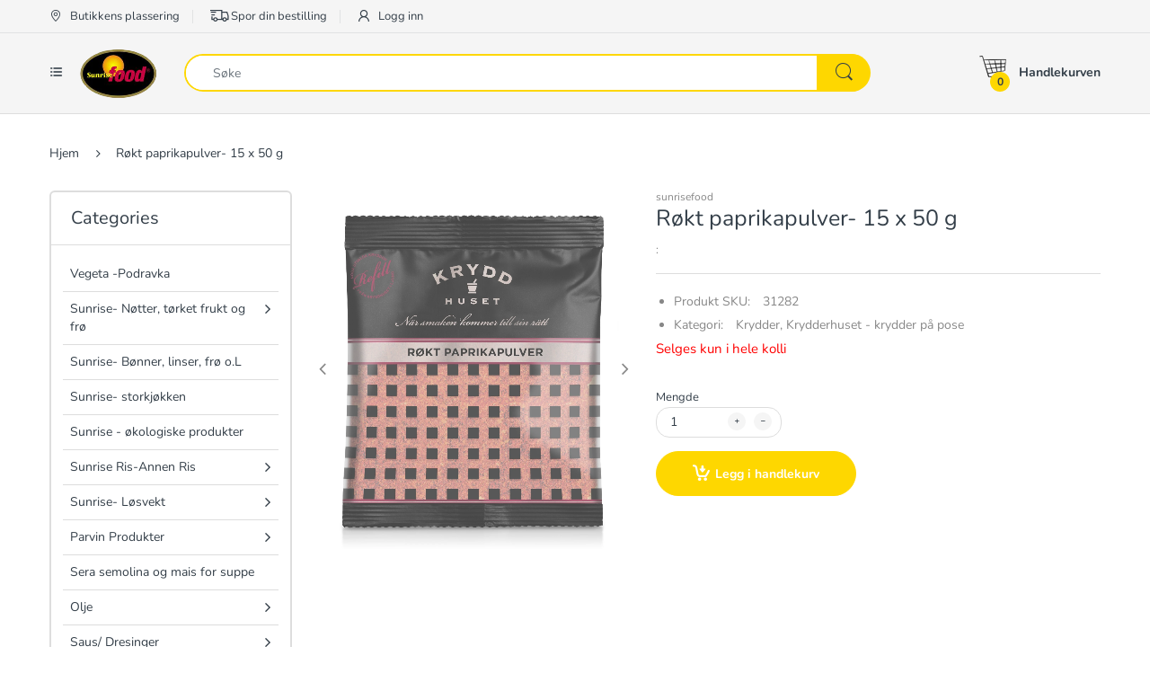

--- FILE ---
content_type: text/html; charset=utf-8
request_url: https://sunrisefoodorder.com/products/rokt-paprikapulver-15-x-50-g
body_size: 26988
content:
<!doctype html>
<!--[if IE 8]><html lang="en" class="ie8 js"> <![endif]-->
<!--[if (gt IE 9)|!(IE)]><!--><html lang="en" class="js"> <!--<![endif]-->

<head>
  <meta charset="UTF-8">
  <meta http-equiv="Content-Type" content="text/html; charset=utf-8">
  <meta name="viewport" content="width=device-width, initial-scale=1, minimum-scale=1, maximum-scale=1, user-scalable=0" />
  <link rel="canonical" href="https://sunrisefoodorder.com/products/rokt-paprikapulver-15-x-50-g" />
  
  

  
  
  <title>Røkt paprikapulver- 15 x 50 g
    
    
    
    
    
      &ndash; sunrisefood</title>

  
    <meta name="description" content="Selges kun i hele kolli">
  

  <!-- /snippets/social-meta-tags.liquid -->




<meta property="og:site_name" content="sunrisefood">
<meta property="og:url" content="https://sunrisefoodorder.com/products/rokt-paprikapulver-15-x-50-g">
<meta property="og:title" content="Røkt paprikapulver-  15 x 50 g">
<meta property="og:type" content="product">
<meta property="og:description" content="Selges kun i hele kolli">

  <meta property="og:price:amount" content="0,00">
  <meta property="og:price:currency" content="NOK">

<meta property="og:image" content="http://sunrisefoodorder.com/cdn/shop/products/31282_1200x1200.jpg?v=1589969512">
<meta property="og:image:secure_url" content="https://sunrisefoodorder.com/cdn/shop/products/31282_1200x1200.jpg?v=1589969512">


<meta name="twitter:card" content="summary_large_image">
<meta name="twitter:title" content="Røkt paprikapulver-  15 x 50 g">
<meta name="twitter:description" content="Selges kun i hele kolli">

  
  <link rel="preconnect dns-prefetch" href="https://apps.arenatheme.com">
  <link rel="preconnect dns-prefetch" href="https://fonts.shopifycdn.com">
  <link rel="preconnect dns-prefetch" href="https://cdn.shopify.com">
  <link rel="preconnect dns-prefetch" href="https://v.shopify.com">
  <link rel="preconnect dns-prefetch" href="https://cdn.shopifycloud.com">
   <link rel="preconnect dns-prefetch" href="https://apps.arenatheme.com/">

  
  
  
  <!-- header-css-file  ================================================== -->
  
  
  
  <link href="//sunrisefoodorder.com/cdn/shop/t/26/assets/arenafont.css?v=3745265221917389031594369473" rel="stylesheet" type="text/css" media="all"> 

  
  
  
    <link href="//sunrisefoodorder.com/cdn/shop/t/26/assets/vendor.css?v=359484558474589141594369474" rel="stylesheet" type="text/css" media="all">
    <link href="//sunrisefoodorder.com/cdn/shop/t/26/assets/styles.scss.css?v=60758532193414071581762512743" rel="stylesheet" type="text/css" media="all">
    <link href="//sunrisefoodorder.com/cdn/shop/t/26/assets/themes.scss.css?v=143602522655309212731762512743" rel="stylesheet" type="text/css" media="all"> 
  
  
  <!--[if (gt IE 9)|!(IE)]><!--><script async src="//sunrisefoodorder.com/cdn/shop/t/26/assets/lazysizes.min.js?v=152748629941307464351594369426" async></script><!--<![endif]-->
  <!--[if lte IE 9]><script src="//sunrisefoodorder.com/cdn/shop/t/26/assets/lazysizes.min.js?v=152748629941307464351594369426"></script><![endif]-->
  
  
  
  
  
  
  <script>window.performance && window.performance.mark && window.performance.mark('shopify.content_for_header.start');</script><meta id="shopify-digital-wallet" name="shopify-digital-wallet" content="/3624239173/digital_wallets/dialog">
<link rel="alternate" hreflang="x-default" href="https://sunrisefoodorder.com/products/rokt-paprikapulver-15-x-50-g">
<link rel="alternate" hreflang="no" href="https://sunrisefoodorder.com/products/rokt-paprikapulver-15-x-50-g">
<link rel="alternate" hreflang="nb" href="https://sunrisefoodorder.com/nb/products/rokt-paprikapulver-15-x-50-g">
<link rel="alternate" type="application/json+oembed" href="https://sunrisefoodorder.com/products/rokt-paprikapulver-15-x-50-g.oembed">
<script async="async" src="/checkouts/internal/preloads.js?locale=no-NO"></script>
<script id="shopify-features" type="application/json">{"accessToken":"1dd028fac9a014ca030ceb1adea828c9","betas":["rich-media-storefront-analytics"],"domain":"sunrisefoodorder.com","predictiveSearch":true,"shopId":3624239173,"locale":"en"}</script>
<script>var Shopify = Shopify || {};
Shopify.shop = "sunrisefood.myshopify.com";
Shopify.locale = "no";
Shopify.currency = {"active":"NOK","rate":"1.0"};
Shopify.country = "NO";
Shopify.theme = {"name":"Electro5.0","id":81415077949,"schema_name":"Electro","schema_version":"5.0","theme_store_id":null,"role":"main"};
Shopify.theme.handle = "null";
Shopify.theme.style = {"id":null,"handle":null};
Shopify.cdnHost = "sunrisefoodorder.com/cdn";
Shopify.routes = Shopify.routes || {};
Shopify.routes.root = "/";</script>
<script type="module">!function(o){(o.Shopify=o.Shopify||{}).modules=!0}(window);</script>
<script>!function(o){function n(){var o=[];function n(){o.push(Array.prototype.slice.apply(arguments))}return n.q=o,n}var t=o.Shopify=o.Shopify||{};t.loadFeatures=n(),t.autoloadFeatures=n()}(window);</script>
<script id="shop-js-analytics" type="application/json">{"pageType":"product"}</script>
<script defer="defer" async type="module" src="//sunrisefoodorder.com/cdn/shopifycloud/shop-js/modules/v2/client.init-shop-cart-sync_BT-GjEfc.en.esm.js"></script>
<script defer="defer" async type="module" src="//sunrisefoodorder.com/cdn/shopifycloud/shop-js/modules/v2/chunk.common_D58fp_Oc.esm.js"></script>
<script defer="defer" async type="module" src="//sunrisefoodorder.com/cdn/shopifycloud/shop-js/modules/v2/chunk.modal_xMitdFEc.esm.js"></script>
<script type="module">
  await import("//sunrisefoodorder.com/cdn/shopifycloud/shop-js/modules/v2/client.init-shop-cart-sync_BT-GjEfc.en.esm.js");
await import("//sunrisefoodorder.com/cdn/shopifycloud/shop-js/modules/v2/chunk.common_D58fp_Oc.esm.js");
await import("//sunrisefoodorder.com/cdn/shopifycloud/shop-js/modules/v2/chunk.modal_xMitdFEc.esm.js");

  window.Shopify.SignInWithShop?.initShopCartSync?.({"fedCMEnabled":true,"windoidEnabled":true});

</script>
<script>(function() {
  var isLoaded = false;
  function asyncLoad() {
    if (isLoaded) return;
    isLoaded = true;
    var urls = ["https:\/\/cdn2.shopify.com\/s\/files\/1\/0036\/2423\/9173\/t\/15\/assets\/globomenu_init.js?shop=sunrisefood.myshopify.com","https:\/\/cdn.slideybar.lowfruitsolutions.com\/64ee21fbfa8b34ca35c9ff5d4bfe85d6\/slidey-bar-bc01970adecaab8ea9e6876af0f67c1a.js?shop=sunrisefood.myshopify.com","https:\/\/cdn.weglot.com\/weglot_script_tag.js?shop=sunrisefood.myshopify.com","https:\/\/seometriks.com\/zoom\/js\/jquery.exenzoom.js?shop=sunrisefood.myshopify.com","https:\/\/seometriks.com\/zoom\/js\/exenzoom.php?shop=sunrisefood.myshopify.com"];
    for (var i = 0; i < urls.length; i++) {
      var s = document.createElement('script');
      s.type = 'text/javascript';
      s.async = true;
      s.src = urls[i];
      var x = document.getElementsByTagName('script')[0];
      x.parentNode.insertBefore(s, x);
    }
  };
  if(window.attachEvent) {
    window.attachEvent('onload', asyncLoad);
  } else {
    window.addEventListener('load', asyncLoad, false);
  }
})();</script>
<script id="__st">var __st={"a":3624239173,"offset":3600,"reqid":"4d868e5e-cbbf-4eab-ac22-a1587c34ddde-1769400009","pageurl":"sunrisefoodorder.com\/products\/rokt-paprikapulver-15-x-50-g","u":"a15bbb82b845","p":"product","rtyp":"product","rid":4475076182077};</script>
<script>window.ShopifyPaypalV4VisibilityTracking = true;</script>
<script id="captcha-bootstrap">!function(){'use strict';const t='contact',e='account',n='new_comment',o=[[t,t],['blogs',n],['comments',n],[t,'customer']],c=[[e,'customer_login'],[e,'guest_login'],[e,'recover_customer_password'],[e,'create_customer']],r=t=>t.map((([t,e])=>`form[action*='/${t}']:not([data-nocaptcha='true']) input[name='form_type'][value='${e}']`)).join(','),a=t=>()=>t?[...document.querySelectorAll(t)].map((t=>t.form)):[];function s(){const t=[...o],e=r(t);return a(e)}const i='password',u='form_key',d=['recaptcha-v3-token','g-recaptcha-response','h-captcha-response',i],f=()=>{try{return window.sessionStorage}catch{return}},m='__shopify_v',_=t=>t.elements[u];function p(t,e,n=!1){try{const o=window.sessionStorage,c=JSON.parse(o.getItem(e)),{data:r}=function(t){const{data:e,action:n}=t;return t[m]||n?{data:e,action:n}:{data:t,action:n}}(c);for(const[e,n]of Object.entries(r))t.elements[e]&&(t.elements[e].value=n);n&&o.removeItem(e)}catch(o){console.error('form repopulation failed',{error:o})}}const l='form_type',E='cptcha';function T(t){t.dataset[E]=!0}const w=window,h=w.document,L='Shopify',v='ce_forms',y='captcha';let A=!1;((t,e)=>{const n=(g='f06e6c50-85a8-45c8-87d0-21a2b65856fe',I='https://cdn.shopify.com/shopifycloud/storefront-forms-hcaptcha/ce_storefront_forms_captcha_hcaptcha.v1.5.2.iife.js',D={infoText:'Protected by hCaptcha',privacyText:'Privacy',termsText:'Terms'},(t,e,n)=>{const o=w[L][v],c=o.bindForm;if(c)return c(t,g,e,D).then(n);var r;o.q.push([[t,g,e,D],n]),r=I,A||(h.body.append(Object.assign(h.createElement('script'),{id:'captcha-provider',async:!0,src:r})),A=!0)});var g,I,D;w[L]=w[L]||{},w[L][v]=w[L][v]||{},w[L][v].q=[],w[L][y]=w[L][y]||{},w[L][y].protect=function(t,e){n(t,void 0,e),T(t)},Object.freeze(w[L][y]),function(t,e,n,w,h,L){const[v,y,A,g]=function(t,e,n){const i=e?o:[],u=t?c:[],d=[...i,...u],f=r(d),m=r(i),_=r(d.filter((([t,e])=>n.includes(e))));return[a(f),a(m),a(_),s()]}(w,h,L),I=t=>{const e=t.target;return e instanceof HTMLFormElement?e:e&&e.form},D=t=>v().includes(t);t.addEventListener('submit',(t=>{const e=I(t);if(!e)return;const n=D(e)&&!e.dataset.hcaptchaBound&&!e.dataset.recaptchaBound,o=_(e),c=g().includes(e)&&(!o||!o.value);(n||c)&&t.preventDefault(),c&&!n&&(function(t){try{if(!f())return;!function(t){const e=f();if(!e)return;const n=_(t);if(!n)return;const o=n.value;o&&e.removeItem(o)}(t);const e=Array.from(Array(32),(()=>Math.random().toString(36)[2])).join('');!function(t,e){_(t)||t.append(Object.assign(document.createElement('input'),{type:'hidden',name:u})),t.elements[u].value=e}(t,e),function(t,e){const n=f();if(!n)return;const o=[...t.querySelectorAll(`input[type='${i}']`)].map((({name:t})=>t)),c=[...d,...o],r={};for(const[a,s]of new FormData(t).entries())c.includes(a)||(r[a]=s);n.setItem(e,JSON.stringify({[m]:1,action:t.action,data:r}))}(t,e)}catch(e){console.error('failed to persist form',e)}}(e),e.submit())}));const S=(t,e)=>{t&&!t.dataset[E]&&(n(t,e.some((e=>e===t))),T(t))};for(const o of['focusin','change'])t.addEventListener(o,(t=>{const e=I(t);D(e)&&S(e,y())}));const B=e.get('form_key'),M=e.get(l),P=B&&M;t.addEventListener('DOMContentLoaded',(()=>{const t=y();if(P)for(const e of t)e.elements[l].value===M&&p(e,B);[...new Set([...A(),...v().filter((t=>'true'===t.dataset.shopifyCaptcha))])].forEach((e=>S(e,t)))}))}(h,new URLSearchParams(w.location.search),n,t,e,['guest_login'])})(!0,!0)}();</script>
<script integrity="sha256-4kQ18oKyAcykRKYeNunJcIwy7WH5gtpwJnB7kiuLZ1E=" data-source-attribution="shopify.loadfeatures" defer="defer" src="//sunrisefoodorder.com/cdn/shopifycloud/storefront/assets/storefront/load_feature-a0a9edcb.js" crossorigin="anonymous"></script>
<script data-source-attribution="shopify.dynamic_checkout.dynamic.init">var Shopify=Shopify||{};Shopify.PaymentButton=Shopify.PaymentButton||{isStorefrontPortableWallets:!0,init:function(){window.Shopify.PaymentButton.init=function(){};var t=document.createElement("script");t.src="https://sunrisefoodorder.com/cdn/shopifycloud/portable-wallets/latest/portable-wallets.en.js",t.type="module",document.head.appendChild(t)}};
</script>
<script data-source-attribution="shopify.dynamic_checkout.buyer_consent">
  function portableWalletsHideBuyerConsent(e){var t=document.getElementById("shopify-buyer-consent"),n=document.getElementById("shopify-subscription-policy-button");t&&n&&(t.classList.add("hidden"),t.setAttribute("aria-hidden","true"),n.removeEventListener("click",e))}function portableWalletsShowBuyerConsent(e){var t=document.getElementById("shopify-buyer-consent"),n=document.getElementById("shopify-subscription-policy-button");t&&n&&(t.classList.remove("hidden"),t.removeAttribute("aria-hidden"),n.addEventListener("click",e))}window.Shopify?.PaymentButton&&(window.Shopify.PaymentButton.hideBuyerConsent=portableWalletsHideBuyerConsent,window.Shopify.PaymentButton.showBuyerConsent=portableWalletsShowBuyerConsent);
</script>
<script data-source-attribution="shopify.dynamic_checkout.cart.bootstrap">document.addEventListener("DOMContentLoaded",(function(){function t(){return document.querySelector("shopify-accelerated-checkout-cart, shopify-accelerated-checkout")}if(t())Shopify.PaymentButton.init();else{new MutationObserver((function(e,n){t()&&(Shopify.PaymentButton.init(),n.disconnect())})).observe(document.body,{childList:!0,subtree:!0})}}));
</script>

<script>window.performance && window.performance.mark && window.performance.mark('shopify.content_for_header.end');</script>

  
<link type="text/css" rel="stylesheet" charset="UTF-8" href="https://stackpath.bootstrapcdn.com/font-awesome/4.7.0/css/font-awesome.min.css">
  
  
  
    <link rel="alternate" hreflang="no" href="https://sunrisefoodorder.com/products/rokt-paprikapulver-15-x-50-g">
<link rel="alternate" hreflang="en" href="https://sunrisefoodorder.com/a/l/en/products/rokt-paprikapulver-15-x-50-g">
    

<!--Start Weglot Script-->
<script src="//cdn.weglot.com/weglot.min.js"></script>
<script id="has-script-tags">Weglot.initialize({ api_key:"wg_a80d3d125a11654563dad2f6f501bb835" });</script>
<!--End Weglot Script-->

  










<link href="https://monorail-edge.shopifysvc.com" rel="dns-prefetch">
<script>(function(){if ("sendBeacon" in navigator && "performance" in window) {try {var session_token_from_headers = performance.getEntriesByType('navigation')[0].serverTiming.find(x => x.name == '_s').description;} catch {var session_token_from_headers = undefined;}var session_cookie_matches = document.cookie.match(/_shopify_s=([^;]*)/);var session_token_from_cookie = session_cookie_matches && session_cookie_matches.length === 2 ? session_cookie_matches[1] : "";var session_token = session_token_from_headers || session_token_from_cookie || "";function handle_abandonment_event(e) {var entries = performance.getEntries().filter(function(entry) {return /monorail-edge.shopifysvc.com/.test(entry.name);});if (!window.abandonment_tracked && entries.length === 0) {window.abandonment_tracked = true;var currentMs = Date.now();var navigation_start = performance.timing.navigationStart;var payload = {shop_id: 3624239173,url: window.location.href,navigation_start,duration: currentMs - navigation_start,session_token,page_type: "product"};window.navigator.sendBeacon("https://monorail-edge.shopifysvc.com/v1/produce", JSON.stringify({schema_id: "online_store_buyer_site_abandonment/1.1",payload: payload,metadata: {event_created_at_ms: currentMs,event_sent_at_ms: currentMs}}));}}window.addEventListener('pagehide', handle_abandonment_event);}}());</script>
<script id="web-pixels-manager-setup">(function e(e,d,r,n,o){if(void 0===o&&(o={}),!Boolean(null===(a=null===(i=window.Shopify)||void 0===i?void 0:i.analytics)||void 0===a?void 0:a.replayQueue)){var i,a;window.Shopify=window.Shopify||{};var t=window.Shopify;t.analytics=t.analytics||{};var s=t.analytics;s.replayQueue=[],s.publish=function(e,d,r){return s.replayQueue.push([e,d,r]),!0};try{self.performance.mark("wpm:start")}catch(e){}var l=function(){var e={modern:/Edge?\/(1{2}[4-9]|1[2-9]\d|[2-9]\d{2}|\d{4,})\.\d+(\.\d+|)|Firefox\/(1{2}[4-9]|1[2-9]\d|[2-9]\d{2}|\d{4,})\.\d+(\.\d+|)|Chrom(ium|e)\/(9{2}|\d{3,})\.\d+(\.\d+|)|(Maci|X1{2}).+ Version\/(15\.\d+|(1[6-9]|[2-9]\d|\d{3,})\.\d+)([,.]\d+|)( \(\w+\)|)( Mobile\/\w+|) Safari\/|Chrome.+OPR\/(9{2}|\d{3,})\.\d+\.\d+|(CPU[ +]OS|iPhone[ +]OS|CPU[ +]iPhone|CPU IPhone OS|CPU iPad OS)[ +]+(15[._]\d+|(1[6-9]|[2-9]\d|\d{3,})[._]\d+)([._]\d+|)|Android:?[ /-](13[3-9]|1[4-9]\d|[2-9]\d{2}|\d{4,})(\.\d+|)(\.\d+|)|Android.+Firefox\/(13[5-9]|1[4-9]\d|[2-9]\d{2}|\d{4,})\.\d+(\.\d+|)|Android.+Chrom(ium|e)\/(13[3-9]|1[4-9]\d|[2-9]\d{2}|\d{4,})\.\d+(\.\d+|)|SamsungBrowser\/([2-9]\d|\d{3,})\.\d+/,legacy:/Edge?\/(1[6-9]|[2-9]\d|\d{3,})\.\d+(\.\d+|)|Firefox\/(5[4-9]|[6-9]\d|\d{3,})\.\d+(\.\d+|)|Chrom(ium|e)\/(5[1-9]|[6-9]\d|\d{3,})\.\d+(\.\d+|)([\d.]+$|.*Safari\/(?![\d.]+ Edge\/[\d.]+$))|(Maci|X1{2}).+ Version\/(10\.\d+|(1[1-9]|[2-9]\d|\d{3,})\.\d+)([,.]\d+|)( \(\w+\)|)( Mobile\/\w+|) Safari\/|Chrome.+OPR\/(3[89]|[4-9]\d|\d{3,})\.\d+\.\d+|(CPU[ +]OS|iPhone[ +]OS|CPU[ +]iPhone|CPU IPhone OS|CPU iPad OS)[ +]+(10[._]\d+|(1[1-9]|[2-9]\d|\d{3,})[._]\d+)([._]\d+|)|Android:?[ /-](13[3-9]|1[4-9]\d|[2-9]\d{2}|\d{4,})(\.\d+|)(\.\d+|)|Mobile Safari.+OPR\/([89]\d|\d{3,})\.\d+\.\d+|Android.+Firefox\/(13[5-9]|1[4-9]\d|[2-9]\d{2}|\d{4,})\.\d+(\.\d+|)|Android.+Chrom(ium|e)\/(13[3-9]|1[4-9]\d|[2-9]\d{2}|\d{4,})\.\d+(\.\d+|)|Android.+(UC? ?Browser|UCWEB|U3)[ /]?(15\.([5-9]|\d{2,})|(1[6-9]|[2-9]\d|\d{3,})\.\d+)\.\d+|SamsungBrowser\/(5\.\d+|([6-9]|\d{2,})\.\d+)|Android.+MQ{2}Browser\/(14(\.(9|\d{2,})|)|(1[5-9]|[2-9]\d|\d{3,})(\.\d+|))(\.\d+|)|K[Aa][Ii]OS\/(3\.\d+|([4-9]|\d{2,})\.\d+)(\.\d+|)/},d=e.modern,r=e.legacy,n=navigator.userAgent;return n.match(d)?"modern":n.match(r)?"legacy":"unknown"}(),u="modern"===l?"modern":"legacy",c=(null!=n?n:{modern:"",legacy:""})[u],f=function(e){return[e.baseUrl,"/wpm","/b",e.hashVersion,"modern"===e.buildTarget?"m":"l",".js"].join("")}({baseUrl:d,hashVersion:r,buildTarget:u}),m=function(e){var d=e.version,r=e.bundleTarget,n=e.surface,o=e.pageUrl,i=e.monorailEndpoint;return{emit:function(e){var a=e.status,t=e.errorMsg,s=(new Date).getTime(),l=JSON.stringify({metadata:{event_sent_at_ms:s},events:[{schema_id:"web_pixels_manager_load/3.1",payload:{version:d,bundle_target:r,page_url:o,status:a,surface:n,error_msg:t},metadata:{event_created_at_ms:s}}]});if(!i)return console&&console.warn&&console.warn("[Web Pixels Manager] No Monorail endpoint provided, skipping logging."),!1;try{return self.navigator.sendBeacon.bind(self.navigator)(i,l)}catch(e){}var u=new XMLHttpRequest;try{return u.open("POST",i,!0),u.setRequestHeader("Content-Type","text/plain"),u.send(l),!0}catch(e){return console&&console.warn&&console.warn("[Web Pixels Manager] Got an unhandled error while logging to Monorail."),!1}}}}({version:r,bundleTarget:l,surface:e.surface,pageUrl:self.location.href,monorailEndpoint:e.monorailEndpoint});try{o.browserTarget=l,function(e){var d=e.src,r=e.async,n=void 0===r||r,o=e.onload,i=e.onerror,a=e.sri,t=e.scriptDataAttributes,s=void 0===t?{}:t,l=document.createElement("script"),u=document.querySelector("head"),c=document.querySelector("body");if(l.async=n,l.src=d,a&&(l.integrity=a,l.crossOrigin="anonymous"),s)for(var f in s)if(Object.prototype.hasOwnProperty.call(s,f))try{l.dataset[f]=s[f]}catch(e){}if(o&&l.addEventListener("load",o),i&&l.addEventListener("error",i),u)u.appendChild(l);else{if(!c)throw new Error("Did not find a head or body element to append the script");c.appendChild(l)}}({src:f,async:!0,onload:function(){if(!function(){var e,d;return Boolean(null===(d=null===(e=window.Shopify)||void 0===e?void 0:e.analytics)||void 0===d?void 0:d.initialized)}()){var d=window.webPixelsManager.init(e)||void 0;if(d){var r=window.Shopify.analytics;r.replayQueue.forEach((function(e){var r=e[0],n=e[1],o=e[2];d.publishCustomEvent(r,n,o)})),r.replayQueue=[],r.publish=d.publishCustomEvent,r.visitor=d.visitor,r.initialized=!0}}},onerror:function(){return m.emit({status:"failed",errorMsg:"".concat(f," has failed to load")})},sri:function(e){var d=/^sha384-[A-Za-z0-9+/=]+$/;return"string"==typeof e&&d.test(e)}(c)?c:"",scriptDataAttributes:o}),m.emit({status:"loading"})}catch(e){m.emit({status:"failed",errorMsg:(null==e?void 0:e.message)||"Unknown error"})}}})({shopId: 3624239173,storefrontBaseUrl: "https://sunrisefoodorder.com",extensionsBaseUrl: "https://extensions.shopifycdn.com/cdn/shopifycloud/web-pixels-manager",monorailEndpoint: "https://monorail-edge.shopifysvc.com/unstable/produce_batch",surface: "storefront-renderer",enabledBetaFlags: ["2dca8a86"],webPixelsConfigList: [{"id":"shopify-app-pixel","configuration":"{}","eventPayloadVersion":"v1","runtimeContext":"STRICT","scriptVersion":"0450","apiClientId":"shopify-pixel","type":"APP","privacyPurposes":["ANALYTICS","MARKETING"]},{"id":"shopify-custom-pixel","eventPayloadVersion":"v1","runtimeContext":"LAX","scriptVersion":"0450","apiClientId":"shopify-pixel","type":"CUSTOM","privacyPurposes":["ANALYTICS","MARKETING"]}],isMerchantRequest: false,initData: {"shop":{"name":"sunrisefood","paymentSettings":{"currencyCode":"NOK"},"myshopifyDomain":"sunrisefood.myshopify.com","countryCode":"NO","storefrontUrl":"https:\/\/sunrisefoodorder.com"},"customer":null,"cart":null,"checkout":null,"productVariants":[{"price":{"amount":0.0,"currencyCode":"NOK"},"product":{"title":"Røkt paprikapulver-  15 x 50 g","vendor":"sunrisefood","id":"4475076182077","untranslatedTitle":"Røkt paprikapulver-  15 x 50 g","url":"\/products\/rokt-paprikapulver-15-x-50-g","type":"Krydder"},"id":"31828919222333","image":{"src":"\/\/sunrisefoodorder.com\/cdn\/shop\/products\/31282.jpg?v=1589969512"},"sku":"31282","title":"Default Title","untranslatedTitle":"Default Title"}],"purchasingCompany":null},},"https://sunrisefoodorder.com/cdn","fcfee988w5aeb613cpc8e4bc33m6693e112",{"modern":"","legacy":""},{"shopId":"3624239173","storefrontBaseUrl":"https:\/\/sunrisefoodorder.com","extensionBaseUrl":"https:\/\/extensions.shopifycdn.com\/cdn\/shopifycloud\/web-pixels-manager","surface":"storefront-renderer","enabledBetaFlags":"[\"2dca8a86\"]","isMerchantRequest":"false","hashVersion":"fcfee988w5aeb613cpc8e4bc33m6693e112","publish":"custom","events":"[[\"page_viewed\",{}],[\"product_viewed\",{\"productVariant\":{\"price\":{\"amount\":0.0,\"currencyCode\":\"NOK\"},\"product\":{\"title\":\"Røkt paprikapulver-  15 x 50 g\",\"vendor\":\"sunrisefood\",\"id\":\"4475076182077\",\"untranslatedTitle\":\"Røkt paprikapulver-  15 x 50 g\",\"url\":\"\/products\/rokt-paprikapulver-15-x-50-g\",\"type\":\"Krydder\"},\"id\":\"31828919222333\",\"image\":{\"src\":\"\/\/sunrisefoodorder.com\/cdn\/shop\/products\/31282.jpg?v=1589969512\"},\"sku\":\"31282\",\"title\":\"Default Title\",\"untranslatedTitle\":\"Default Title\"}}]]"});</script><script>
  window.ShopifyAnalytics = window.ShopifyAnalytics || {};
  window.ShopifyAnalytics.meta = window.ShopifyAnalytics.meta || {};
  window.ShopifyAnalytics.meta.currency = 'NOK';
  var meta = {"product":{"id":4475076182077,"gid":"gid:\/\/shopify\/Product\/4475076182077","vendor":"sunrisefood","type":"Krydder","handle":"rokt-paprikapulver-15-x-50-g","variants":[{"id":31828919222333,"price":0,"name":"Røkt paprikapulver-  15 x 50 g","public_title":null,"sku":"31282"}],"remote":false},"page":{"pageType":"product","resourceType":"product","resourceId":4475076182077,"requestId":"4d868e5e-cbbf-4eab-ac22-a1587c34ddde-1769400009"}};
  for (var attr in meta) {
    window.ShopifyAnalytics.meta[attr] = meta[attr];
  }
</script>
<script class="analytics">
  (function () {
    var customDocumentWrite = function(content) {
      var jquery = null;

      if (window.jQuery) {
        jquery = window.jQuery;
      } else if (window.Checkout && window.Checkout.$) {
        jquery = window.Checkout.$;
      }

      if (jquery) {
        jquery('body').append(content);
      }
    };

    var hasLoggedConversion = function(token) {
      if (token) {
        return document.cookie.indexOf('loggedConversion=' + token) !== -1;
      }
      return false;
    }

    var setCookieIfConversion = function(token) {
      if (token) {
        var twoMonthsFromNow = new Date(Date.now());
        twoMonthsFromNow.setMonth(twoMonthsFromNow.getMonth() + 2);

        document.cookie = 'loggedConversion=' + token + '; expires=' + twoMonthsFromNow;
      }
    }

    var trekkie = window.ShopifyAnalytics.lib = window.trekkie = window.trekkie || [];
    if (trekkie.integrations) {
      return;
    }
    trekkie.methods = [
      'identify',
      'page',
      'ready',
      'track',
      'trackForm',
      'trackLink'
    ];
    trekkie.factory = function(method) {
      return function() {
        var args = Array.prototype.slice.call(arguments);
        args.unshift(method);
        trekkie.push(args);
        return trekkie;
      };
    };
    for (var i = 0; i < trekkie.methods.length; i++) {
      var key = trekkie.methods[i];
      trekkie[key] = trekkie.factory(key);
    }
    trekkie.load = function(config) {
      trekkie.config = config || {};
      trekkie.config.initialDocumentCookie = document.cookie;
      var first = document.getElementsByTagName('script')[0];
      var script = document.createElement('script');
      script.type = 'text/javascript';
      script.onerror = function(e) {
        var scriptFallback = document.createElement('script');
        scriptFallback.type = 'text/javascript';
        scriptFallback.onerror = function(error) {
                var Monorail = {
      produce: function produce(monorailDomain, schemaId, payload) {
        var currentMs = new Date().getTime();
        var event = {
          schema_id: schemaId,
          payload: payload,
          metadata: {
            event_created_at_ms: currentMs,
            event_sent_at_ms: currentMs
          }
        };
        return Monorail.sendRequest("https://" + monorailDomain + "/v1/produce", JSON.stringify(event));
      },
      sendRequest: function sendRequest(endpointUrl, payload) {
        // Try the sendBeacon API
        if (window && window.navigator && typeof window.navigator.sendBeacon === 'function' && typeof window.Blob === 'function' && !Monorail.isIos12()) {
          var blobData = new window.Blob([payload], {
            type: 'text/plain'
          });

          if (window.navigator.sendBeacon(endpointUrl, blobData)) {
            return true;
          } // sendBeacon was not successful

        } // XHR beacon

        var xhr = new XMLHttpRequest();

        try {
          xhr.open('POST', endpointUrl);
          xhr.setRequestHeader('Content-Type', 'text/plain');
          xhr.send(payload);
        } catch (e) {
          console.log(e);
        }

        return false;
      },
      isIos12: function isIos12() {
        return window.navigator.userAgent.lastIndexOf('iPhone; CPU iPhone OS 12_') !== -1 || window.navigator.userAgent.lastIndexOf('iPad; CPU OS 12_') !== -1;
      }
    };
    Monorail.produce('monorail-edge.shopifysvc.com',
      'trekkie_storefront_load_errors/1.1',
      {shop_id: 3624239173,
      theme_id: 81415077949,
      app_name: "storefront",
      context_url: window.location.href,
      source_url: "//sunrisefoodorder.com/cdn/s/trekkie.storefront.8d95595f799fbf7e1d32231b9a28fd43b70c67d3.min.js"});

        };
        scriptFallback.async = true;
        scriptFallback.src = '//sunrisefoodorder.com/cdn/s/trekkie.storefront.8d95595f799fbf7e1d32231b9a28fd43b70c67d3.min.js';
        first.parentNode.insertBefore(scriptFallback, first);
      };
      script.async = true;
      script.src = '//sunrisefoodorder.com/cdn/s/trekkie.storefront.8d95595f799fbf7e1d32231b9a28fd43b70c67d3.min.js';
      first.parentNode.insertBefore(script, first);
    };
    trekkie.load(
      {"Trekkie":{"appName":"storefront","development":false,"defaultAttributes":{"shopId":3624239173,"isMerchantRequest":null,"themeId":81415077949,"themeCityHash":"11859121303892118264","contentLanguage":"no","currency":"NOK","eventMetadataId":"4f61bfc0-7b4f-4c9e-bb6c-b5c3ca4e6af9"},"isServerSideCookieWritingEnabled":true,"monorailRegion":"shop_domain","enabledBetaFlags":["65f19447"]},"Session Attribution":{},"S2S":{"facebookCapiEnabled":false,"source":"trekkie-storefront-renderer","apiClientId":580111}}
    );

    var loaded = false;
    trekkie.ready(function() {
      if (loaded) return;
      loaded = true;

      window.ShopifyAnalytics.lib = window.trekkie;

      var originalDocumentWrite = document.write;
      document.write = customDocumentWrite;
      try { window.ShopifyAnalytics.merchantGoogleAnalytics.call(this); } catch(error) {};
      document.write = originalDocumentWrite;

      window.ShopifyAnalytics.lib.page(null,{"pageType":"product","resourceType":"product","resourceId":4475076182077,"requestId":"4d868e5e-cbbf-4eab-ac22-a1587c34ddde-1769400009","shopifyEmitted":true});

      var match = window.location.pathname.match(/checkouts\/(.+)\/(thank_you|post_purchase)/)
      var token = match? match[1]: undefined;
      if (!hasLoggedConversion(token)) {
        setCookieIfConversion(token);
        window.ShopifyAnalytics.lib.track("Viewed Product",{"currency":"NOK","variantId":31828919222333,"productId":4475076182077,"productGid":"gid:\/\/shopify\/Product\/4475076182077","name":"Røkt paprikapulver-  15 x 50 g","price":"0.00","sku":"31282","brand":"sunrisefood","variant":null,"category":"Krydder","nonInteraction":true,"remote":false},undefined,undefined,{"shopifyEmitted":true});
      window.ShopifyAnalytics.lib.track("monorail:\/\/trekkie_storefront_viewed_product\/1.1",{"currency":"NOK","variantId":31828919222333,"productId":4475076182077,"productGid":"gid:\/\/shopify\/Product\/4475076182077","name":"Røkt paprikapulver-  15 x 50 g","price":"0.00","sku":"31282","brand":"sunrisefood","variant":null,"category":"Krydder","nonInteraction":true,"remote":false,"referer":"https:\/\/sunrisefoodorder.com\/products\/rokt-paprikapulver-15-x-50-g"});
      }
    });


        var eventsListenerScript = document.createElement('script');
        eventsListenerScript.async = true;
        eventsListenerScript.src = "//sunrisefoodorder.com/cdn/shopifycloud/storefront/assets/shop_events_listener-3da45d37.js";
        document.getElementsByTagName('head')[0].appendChild(eventsListenerScript);

})();</script>
<script
  defer
  src="https://sunrisefoodorder.com/cdn/shopifycloud/perf-kit/shopify-perf-kit-3.0.4.min.js"
  data-application="storefront-renderer"
  data-shop-id="3624239173"
  data-render-region="gcp-us-east1"
  data-page-type="product"
  data-theme-instance-id="81415077949"
  data-theme-name="Electro"
  data-theme-version="5.0"
  data-monorail-region="shop_domain"
  data-resource-timing-sampling-rate="10"
  data-shs="true"
  data-shs-beacon="true"
  data-shs-export-with-fetch="true"
  data-shs-logs-sample-rate="1"
  data-shs-beacon-endpoint="https://sunrisefoodorder.com/api/collect"
></script>
</head>

<body  data-rtl="false" class="templateProduct mobile-bar-inside as-default-theme category-mode-false cata-grid-4 lazy-loading-img">
  

  <script crossorigin="anonymous" src="//sunrisefoodorder.com/cdn/shop/t/26/assets/jquery-1.11.0.min.js?v=32429939570317075851594369415"></script>
  
  
  
  
    <script crossorigin="anonymous" src="//sunrisefoodorder.com/cdn/shop/t/26/assets/bootstrap.4x.min.js?v=55775759557517144211594369394" defer></script>
  
    <script crossorigin="anonymous" src="//sunrisefoodorder.com/cdn/shopifycloud/storefront/assets/themes_support/api.jquery-7ab1a3a4.js" defer></script>
 
  
  
  
  
  
  
  
  
  
  
  
  
  
  
  <div class="boxed-wrapper mode-color " data-cart-style="sidebar" data-redirect="false" data-ajax-cart="false">
    
    <div class="new-loading"></div>
    
    <div id="page-body" class=" breadcrumb-color wide">
      
      <div class="header-department">
        
        <div id="shopify-section-header" class="shopify-section"><header class="header-content" data-stick="false" data-stickymobile="false">

  <div class="header-container layout-boxed style-7" data-style="7">
    
    
      <ul class="main-nav fix-vertical-left-column hide"> 
        
          




 
 
 






























  

	

    
      
    
      
    
      
    
      
        

        

      
    

	
      <li class="">
        <a href="/collections/podravka">
          
          
          
          <span>Vegeta -Podravka</span>
          
          
          
        </a>
      </li>
	

  



        
          




 
 
 






























  
	

    
      
    
      
    
      
    
      
        

        	

      
    

	
      <li class="dropdown">
  <div class="dropdown-inner">
    <a href="/collections/ark1-nuts-1" class="dropdown-link">
      

      <span>Sunrise- Nøtter, tørket frukt og frø </span>

      
      
    </a>
    <span class="expand"></span>
  </div>

  <ul class="dropdown-menu">
    
      



  <li class="" ><a tabindex="-1" href="/collections/poser-familie-notter-ristet-saltet-krydret"><span>Poser - Sunrise - nøtter-ristet/saltet/krydret</span></a></li>



    
      



  <li class="" ><a tabindex="-1" href="/collections/poser-familie-torket-frukt-gronnsaker"><span>Poser - Sunrise - tørket frukt/grønnsaker</span></a></li>



    
      



  <li class="" ><a tabindex="-1" href="/collections/poser-familie-ra-ubehandlet"><span>Poser - Sunrise- tørket frukt/grønnsakerposer - familie-rå (ubehandlet)</span></a></li>



    
      



  <li class="" ><a tabindex="-1" href="/collections/poser-sukkerfri-frysetorket"><span>Poser - Uten tilsatt sukker/ frysetørket</span></a></li>



    
      



  <li class="" ><a tabindex="-1" href="/collections/poser-familie-m-yoghurt"><span>Poser - Sunrise - m/ yoghurt</span></a></li>



    
      



  <li class="" ><a tabindex="-1" href="/collections/poser-familie-m-sjokolade"><span>Poser - Sunrise- m/ sjokolade</span></a></li>



    
      



  <li class="" ><a tabindex="-1" href="/collections/poser-familie-ricecrackers-snacks"><span>Poser - Sunrise - ricecrackers / snacks</span></a></li>



    
      



  <li class="" ><a tabindex="-1" href="/collections/poser-sunrise-m-skall"><span>Poser - Sunrise- m/ skall</span></a></li>



    
      



  <li class="" ><a tabindex="-1" href="/collections/mini-grissini"><span>Mini grissini</span></a></li>



    
  </ul>
</li>
	  

  



        
          




 
 
 






























  

	

    
      
    
      
    
      
    
      
        

        

      
    

	
      <li class="">
        <a href="/collections/sunrise-food-bonner-linser-fro-o-l">
          
          
          
          <span>Sunrise- Bønner, linser, frø o.L</span>
          
          
          
        </a>
      </li>
	

  



        
          




 
 
 






























  

	

    
      
    
      
    
      
    
      
        

        

      
    

	
      <li class="">
        <a href="/collections/poser-storkjokken">
          
          
          
          <span>Sunrise- storkjøkken</span>
          
          
          
        </a>
      </li>
	

  



        
          




 
 
 






























  

	

    
      
    
      
    
      
    
      
        

        

      
    

	
      <li class="">
        <a href="/collections/sunrise-food-okologiske-produkter">
          
          
          
          <span>Sunrise - økologiske produkter</span>
          
          
          
        </a>
      </li>
	

  



        
          




 
 
 






























  
	

    
      
    
      
    
      
    
      
        

        	

      
    

	
      <li class="dropdown">
  <div class="dropdown-inner">
    <a href="/collections/ris" class="dropdown-link">
      

      <span>Sunrise Ris-Annen Ris</span>

      
      
    </a>
    <span class="expand"></span>
  </div>

  <ul class="dropdown-menu">
    
      



  <li class="" ><a tabindex="-1" href="/collections/sunrise-food-ris"><span>Sunrise- Ris</span></a></li>



    
      



  <li class="" ><a tabindex="-1" href="/collections/sunrise-food-5-kg-pose-m-ris"><span>Sunrise food - 5 kg pose m/ris</span></a></li>



    
      



  <li class="" ><a tabindex="-1" href="/collections/indisk-basmati-ris"><span>Ris - Lal Quilla</span></a></li>



    
      



  <li class="" ><a tabindex="-1" href="/collections/ris-sera"><span>Ris - Sera</span></a></li>



    
      



  <li class="" ><a tabindex="-1" href="/collections/little-india"><span>Little India</span></a></li>



    
  </ul>
</li>
	  

  



        
          




 
 
 






























  
	

    
      
    
      
    
      
    
      
        

        	

      
    

	
      <li class="dropdown">
  <div class="dropdown-inner">
    <a href="/collections/losvekt" class="dropdown-link">
      

      <span>Sunrise- Løsvekt</span>

      
      
    </a>
    <span class="expand"></span>
  </div>

  <ul class="dropdown-menu">
    
      



  <li class="" ><a tabindex="-1" href="/collections/losvekt-notter"><span>Løsvekt nøtter og (tørket) frukt</span></a></li>



    
      



  <li class="" ><a tabindex="-1" href="/collections/losvekt-m-yoghurt-sjokolade"><span>Løsvekt yoghurt og sjokolade</span></a></li>



    
      



  <li class="" ><a tabindex="-1" href="/collections/sunrise-sukat-bestillingsvare"><span>Sunrise- Sukat - Bestillingsvare</span></a></li>



    
  </ul>
</li>
	  

  



        
          




 
 
 






























  
	

    
      
    
      
    
      
    
      
        

        	

      
    

	
      <li class="dropdown">
  <div class="dropdown-inner">
    <a href="/collections/parvin-produkter" class="dropdown-link">
      

      <span>Parvin Produkter</span>

      
      
    </a>
    <span class="expand"></span>
  </div>

  <ul class="dropdown-menu">
    
      



  <li class="" ><a tabindex="-1" href="/collections/parvin-couscous"><span>Parvin - Couscous</span></a></li>



    
  </ul>
</li>
	  

  



        
          




 
 
 






























  

	

    
      
    
      
    
      
    
      
        

        

      
    

	
      <li class="">
        <a href="/collections/sera-bonner">
          
          
          
          <span>Sera semolina og mais for suppe</span>
          
          
          
        </a>
      </li>
	

  



        
          




 
 
 






























  
	

    
      
    
      
    
      
    
      
        

        	

      
    

	
      <li class="dropdown">
  <div class="dropdown-inner">
    <a href="/collections/olje" class="dropdown-link">
      

      <span>Olje</span>

      
      
    </a>
    <span class="expand"></span>
  </div>

  <ul class="dropdown-menu">
    
      



  <li class="" ><a tabindex="-1" href="/collections/sunrisefood-olje"><span>Sunrisefood olje</span></a></li>



    
      



  <li class="" ><a tabindex="-1" href="/collections/rocchi-extra-virgin-oliven-olje"><span>Rocchi  oliven olje</span></a></li>



    
      



  <li class="" ><a tabindex="-1" href="/collections/rocchi-sprayflaske"><span>Rocchi - sprayflaske</span></a></li>



    
      



  <li class="" ><a tabindex="-1" href="/collections/goccia-doro-extra-virgin-ol-olje"><span>Goccia d'oro - extra virgin ol.Olje</span></a></li>



    
      



  <li class="" ><a tabindex="-1" href="/collections/colavita-x-virgin-oliven-olje"><span>Colavita  olje</span></a></li>



    
      



  <li class="" ><a tabindex="-1" href="/collections/lampera-matolje"><span>Lampera- matolje</span></a></li>



    
      



  <li class="" ><a tabindex="-1" href="/collections/elburg-matolje-standard"><span>Elburg - matolje standard</span></a></li>



    
      



  <li class="" ><a tabindex="-1" href="/collections/matolje-spesialtyper"><span>Matolje - spesialtyper</span></a></li>



    
      



  <li class="" ><a tabindex="-1" href="/collections/hellas-extra-virgin-oliven-olje"><span>Hellas extra virgin oliven olje</span></a></li>



    
  </ul>
</li>
	  

  



        
          




 
 
 






























  
	

    
      
    
      
    
      
    
      
        

        	

      
    

	
      <li class="dropdown">
  <div class="dropdown-inner">
    <a href="/collections/saus" class="dropdown-link">
      

      <span>Saus/ Dresinger</span>

      
      
    </a>
    <span class="expand"></span>
  </div>

  <ul class="dropdown-menu">
    
      



  <li class="" ><a tabindex="-1" href="/collections/tomatsaus-og-pesto"><span>Tomatsaus og pesto</span></a></li>



    
      



  <li class="" ><a tabindex="-1" href="/collections/dresinger"><span>Sera Dresinger</span></a></li>



    
  </ul>
</li>
	  

  



        
          




 
 
 






























  
	

    
      
    
      
    
      
    
      
        

        	

      
    

	
      <li class="dropdown">
  <div class="dropdown-inner">
    <a href="/collections/pasta" class="dropdown-link">
      

      <span>Pasta</span>

      
      
    </a>
    <span class="expand"></span>
  </div>

  <ul class="dropdown-menu">
    
      



  <li class="" ><a tabindex="-1" href="/collections/pasta-roscosa"><span>Pasta Riscossa</span></a></li>



    
      



  <li class="" ><a tabindex="-1" href="/collections/glutenfri-pasta"><span>Glutenfri Pasta</span></a></li>



    
      



  <li class="" ><a tabindex="-1" href="/collections/okologisk-fullkorn-pasta"><span>Økologisk / fullkorn pasta</span></a></li>



    
      



  <li class="" ><a tabindex="-1" href="/collections/del-sole"><span>DEL SOLE</span></a></li>



    
  </ul>
</li>
	  

  



        
          




 
 
 






























  
	

    
      
    
      
    
      
    
      
        

        	

      
    

	
      <li class="dropdown">
  <div class="dropdown-inner">
    <a href="/collections/nudler" class="dropdown-link">
      

      <span>Nudler</span>

      
      
    </a>
    <span class="expand"></span>
  </div>

  <ul class="dropdown-menu">
    
      



  <li class="" ><a tabindex="-1" href="/collections/nissin-soba"><span>Nudler Nissan Soba</span></a></li>



    
      



  <li class="" ><a tabindex="-1" href="/collections/nudler-abc"><span>Nudler ABC</span></a></li>



    
      



  <li class="" ><a tabindex="-1" href="/collections/nudler-annet"><span>Nudler Annet</span></a></li>



    
      



  <li class="" ><a tabindex="-1" href="/collections/pasta-og-risotto-pa-kopp"><span>Pasta og Risotto på kopp</span></a></li>



    
  </ul>
</li>
	  

  



        
          




 
 
 






























  
	

    
      
    
      
    
      
    
      
        

        	

      
    

	
      <li class="dropdown">
  <div class="dropdown-inner">
    <a href="/collections/juce" class="dropdown-link">
      

      <span>Juice / Saft</span>

      
      
    </a>
    <span class="expand"></span>
  </div>

  <ul class="dropdown-menu">
    
      



  <li class="" ><a tabindex="-1" href="/collections/cyprina-fontana-happy-vibes"><span>Cyprina - fontana - happy vibes</span></a></li>



    
      



  <li class="" ><a tabindex="-1" href="/collections/fructal"><span>Fructal</span></a></li>



    
      



  <li class="" ><a tabindex="-1" href="/collections/100-ren-juice-pa-glass-gronn-te"><span>100%  JUICE på glass</span></a></li>



    
      



  <li class="" ><a tabindex="-1" href="/collections/sera-lemon-juice"><span>Sera Lemon Juice </span></a></li>



    
      



  <li class="" ><a tabindex="-1" href="/collections/is-te"><span>IS TE </span></a></li>



    
      



  <li class="" ><a tabindex="-1" href="/collections/vivo-zagros"><span>Vivo Zagros </span></a></li>



    
  </ul>
</li>
	  

  



        
          




 
 
 






























  
	

    
      
    
      
    
      
    
      
        

        	

      
    

	
      <li class="dropdown">
  <div class="dropdown-inner">
    <a href="/collections/syltetoy" class="dropdown-link">
      

      <span>Syltetøy</span>

      
      
    </a>
    <span class="expand"></span>
  </div>

  <ul class="dropdown-menu">
    
      



  <li class="" ><a tabindex="-1" href="/collections/fiji-ingefaer-syltet-og-i-sirup"><span>Fiji - ingefær - syltet og I sirup</span></a></li>



    
      



  <li class="" ><a tabindex="-1" href="/collections/syltetoy-laget-av-fersk-frukt"><span>Sera Syltetøy </span></a></li>



    
      



  <li class="" ><a tabindex="-1" href="/collections/mamas-syltetoy"><span>Mamas Syltetøy</span></a></li>



    
  </ul>
</li>
	  

  



        
          




 
 
 






























  
	

    
      
    
      
    
      
    
      
        

        	

      
    

	
      <li class="dropdown">
  <div class="dropdown-inner">
    <a href="/collections/honning" class="dropdown-link">
      

      <span>Honning</span>

      
      
    </a>
    <span class="expand"></span>
  </div>

  <ul class="dropdown-menu">
    
      



  <li class="" ><a tabindex="-1" href="/collections/ekte"><span>Ekte</span></a></li>



    
  </ul>
</li>
	  

  



        
          




 
 
 






























  
	

    
      
    
      
    
      
    
      
        

        	

      
    

	
      <li class="dropdown">
  <div class="dropdown-inner">
    <a href="/collections/sitronsaft" class="dropdown-link">
      

      <span>Sitronsaft</span>

      
      
    </a>
    <span class="expand"></span>
  </div>

  <ul class="dropdown-menu">
    
      



  <li class="" ><a tabindex="-1" href="/collections/ita-lemon"><span>Ita Lemon</span></a></li>



    
  </ul>
</li>
	  

  



        
          




 
 
 






























  
	

    
      
    
      
    
      
    
      
        

        	

      
    

	
      <li class="dropdown">
  <div class="dropdown-inner">
    <a href="/collections/oliven" class="dropdown-link">
      

      <span>Oliven</span>

      
      
    </a>
    <span class="expand"></span>
  </div>

  <ul class="dropdown-menu">
    
      



  <li class="" ><a tabindex="-1" href="/collections/sera-oliven-pa-glass-og-vakuum"><span>oliven Sera på glass og vakuum Pack</span></a></li>



    
      



  <li class="" ><a tabindex="-1" href="/collections/escamilla-oliven-syltet-pa-glass-1"><span>oliven Escamilla - syltet på glass</span></a></li>



    
      



  <li class="" ><a tabindex="-1" href="/collections/oliven-ficacci-oliven-i-zip-pose"><span>Oliven Ficacci - Oliven I zip pose</span></a></li>



    
      



  <li class="" ><a tabindex="-1" href="/collections/oliven-selia-kalamata-gresk"><span>Oliven Selia – kalamata Gresk </span></a></li>



    
  </ul>
</li>
	  

  



        
          




 
 
 






























  
	

    
      
    
      
    
      
    
      
        

        	

      
    

	
      <li class="dropdown">
  <div class="dropdown-inner">
    <a href="/collections/sjokolade" class="dropdown-link">
      

      <span>Sjokolade</span>

      
      
    </a>
    <span class="expand"></span>
  </div>

  <ul class="dropdown-menu">
    
      



  <li class="" ><a tabindex="-1" href="/collections/dubai-sjokolade/11051"><span>Dubai Sjokolade</span></a></li>



    
      



  <li class="" ><a tabindex="-1" href="/collections/wawel-premium"><span>Wawel - premium</span></a></li>



    
      



  <li class="" ><a tabindex="-1" href="/collections/wawel-sukkerfri"><span>Wawel - sukkerfri</span></a></li>



    
      



  <li class="" ><a tabindex="-1" href="/collections/hello-panda"><span>Hello panda</span></a></li>



    
      



  <li class="" ><a tabindex="-1" href="/collections/balance-sjokolade"><span>Balance Sjokolade</span></a></li>



    
      



  <li class="" ><a tabindex="-1" href="/collections/balance-sjokolade-bar"><span>Balance Sjokolade Bar</span></a></li>



    
  </ul>
</li>
	  

  



        
          




 
 
 






























  
	

    
      
    
      
    
      
    
      
        

        	

      
    

	
      <li class="dropdown">
  <div class="dropdown-inner">
    <a href="/collections/kaffe" class="dropdown-link">
      

      <span>Kaffe /Fløte Plulver/Kondensert Melk</span>

      
      
    </a>
    <span class="expand"></span>
  </div>

  <ul class="dropdown-menu">
    
      



  <li class="" ><a tabindex="-1" href="/collections/kaffebonner-mako"><span>Kaffebønner - Najjar,Giovannini</span></a></li>



    
      



  <li class="" ><a tabindex="-1" href="/collections/flote-og-kondensert-melk"><span>Fløte og kondensert melk</span></a></li>



    
      



  <li class="" ><a tabindex="-1" href="/collections/aroma-caffe"><span>Aroma Caffe</span></a></li>



    
      



  <li class="" ><a tabindex="-1" href="/collections/good-day"><span>Good Day  </span></a></li>



    
  </ul>
</li>
	  

  



        
          




 
 
 






























  
	

    
      
    
      
    
      
    
      
        

        	

      
    

	
      <li class="dropdown">
  <div class="dropdown-inner">
    <a href="/collections/te" class="dropdown-link">
      

      <span>Te</span>

      
      
    </a>
    <span class="expand"></span>
  </div>

  <ul class="dropdown-menu">
    
      



  <li class="" ><a tabindex="-1" href="/collections/aroma-te"><span>Aroma te</span></a></li>



    
  </ul>
</li>
	  

  



        
          




 
 
 






























  
	

    
      
    
      
    
      
    
      
        

        	

      
    

	
      <li class="dropdown">
  <div class="dropdown-inner">
    <a href="/collections/iskjeks-og-softis" class="dropdown-link">
      

      <span>kjeks/ Iskjeks og SAFTis og Kake</span>

      
      
    </a>
    <span class="expand"></span>
  </div>

  <ul class="dropdown-menu">
    
      



  <li class="" ><a tabindex="-1" href="/collections/kjeks"><span>kjeks</span></a></li>



    
      



  <li class="" ><a tabindex="-1" href="/collections/fructal-frutabella"><span>Fructal- Frutabella</span></a></li>



    
      



  <li class="" ><a tabindex="-1" href="/collections/kake"><span>Kake</span></a></li>



    
      



  <li class="" ><a tabindex="-1" href="/collections/turkish-delight"><span>Turkish Delight</span></a></li>



    
  </ul>
</li>
	  

  



        
          




 
 
 






























  
	

    
      
    
      
    
      
    
      
        

        	

      
    

	
      <li class="dropdown">
  <div class="dropdown-inner">
    <a href="/collections/dadler-og-fiken-og-notter" class="dropdown-link">
      

      <span>Dadler</span>

      
      
    </a>
    <span class="expand"></span>
  </div>

  <ul class="dropdown-menu">
    
      



  <li class="" ><a tabindex="-1" href="/collections/rotab"><span>Rotab</span></a></li>



    
      



  <li class="" ><a tabindex="-1" href="/collections/date"><span>Date</span></a></li>



    
  </ul>
</li>
	  

  



        
          




 
 
 






























  
	

    
      
    
      
    
      
    
      
        

        	

      
    

	
      <li class="dropdown">
  <div class="dropdown-inner">
    <a href="/collections/syltede-gronnsaker" class="dropdown-link">
      

      <span>Ajvar og Syltede gronnsaker </span>

      
      
    </a>
    <span class="expand"></span>
  </div>

  <ul class="dropdown-menu">
    
      



  <li class="" ><a tabindex="-1" href="/collections/syltede-gronnsaker-ajvar"><span>Ajvar </span></a></li>



    
      



  <li class="" ><a tabindex="-1" href="/collections/syltede-gronnsaker-sera"><span>Sera  Syltede gronnsaker </span></a></li>



    
      



  <li class="" ><a tabindex="-1" href="/collections/syltede-gronnsaker-mediteraean"><span>Mamas og mediterranean Syltede gronnsaker</span></a></li>



    
      



  <li class="" ><a tabindex="-1" href="/collections/hjemmelaget-ajvar"><span>Hjemmelaget ajvar</span></a></li>



    
  </ul>
</li>
	  

  



        
          




 
 
 






























  
	

    
      
    
      
    
      
    
      
        

        	

      
    

	
      <li class="dropdown">
  <div class="dropdown-inner">
    <a href="/collections/ferdigretter" class="dropdown-link">
      

      <span>Ferdigretter /- Mat</span>

      
      
    </a>
    <span class="expand"></span>
  </div>

  <ul class="dropdown-menu">
    
      



  <li class="" ><a tabindex="-1" href="/collections/sera-ferdigretter"><span>Sera - ferdigretter</span></a></li>



    
      



  <li class="" ><a tabindex="-1" href="/collections/alwadi-sevan"><span>Alwadi / Sevan</span></a></li>



    
      



  <li class="" ><a tabindex="-1" href="/collections/sera-halva"><span>Sera - Halva</span></a></li>



    
      



  <li class="" ><a tabindex="-1" href="/collections/mamas-ferdigretter/Mamas---ferdigretter"><span>Mamas - ferdigretter</span></a></li>



    
  </ul>
</li>
	  

  



        
          




 
 
 






























  
	

    
      
    
      
    
      
    
      
        

        	

      
    

	
      <li class="dropdown">
  <div class="dropdown-inner">
    <a href="/collections/hermetikk" class="dropdown-link">
      

      <span>Hermetikk</span>

      
      
    </a>
    <span class="expand"></span>
  </div>

  <ul class="dropdown-menu">
    
      



  <li class="" ><a tabindex="-1" href="/collections/hermetikk-tomat-bonner"><span>Hermetikk - tomat & bønner</span></a></li>



    
      



  <li class="" ><a tabindex="-1" href="/collections/calvo-tuna-yellow-tuna-og-fardig-retter"><span>Calvo -tuna, yellow tuna og fardig retter</span></a></li>



    
      



  <li class="" ><a tabindex="-1" href="/collections/texmex-latinamerikansk"><span>Texmex - latinamerikansk</span></a></li>



    
      



  <li class="" ><a tabindex="-1" href="/collections/delamaris-sardiner-og-makrell"><span>Delamaris - Sardiner Og Makrell</span></a></li>



    
      



  <li class="" ><a tabindex="-1" href="/collections/tunasalat-fra-calvo"><span>Tunasalat fra calvo</span></a></li>



    
      



  <li class="" ><a tabindex="-1" href="/collections/cister-kokte-bonner-pa-glass-boks"><span>Cister - kokte bønner på glass - boks</span></a></li>



    
      



  <li class="" ><a tabindex="-1" href="/collections/hermetikk-storkjokken"><span>Hermetikk- storkjøkken</span></a></li>



    
      



  <li class="" ><a tabindex="-1" href="/collections/ajvar-mediteran"><span>Ajvar Mediteran</span></a></li>



    
  </ul>
</li>
	  

  



        
          




 
 
 






























  
	

    
      
    
      
    
      
    
      
        

        	

      
    

	
      <li class="dropdown">
  <div class="dropdown-inner">
    <a href="/collections/asian-mat" class="dropdown-link">
      

      <span>Asiatisk Mat / Sushi / Kikkoman</span>

      
      
    </a>
    <span class="expand"></span>
  </div>

  <ul class="dropdown-menu">
    
      



  <li class="" ><a tabindex="-1" href="/collections/thai-heritage-japansk-kjokken"><span>Thai heritage</span></a></li>



    
      



  <li class="" ><a tabindex="-1" href="/collections/thai-heritage-nudler-panko-og-ris-papir"><span>Nudler/ Panko/ Ris papir O.L.</span></a></li>



    
      



  <li class="" ><a tabindex="-1" href="/collections/kikkoman-43-mindre-salt-okologisk-glutenfree"><span>Kikkoman soyasaus</span></a></li>



    
      



  <li class="" ><a tabindex="-1" href="/collections/kokos-drikke"><span>Kokos drikke</span></a></li>



    
      



  <li class="" ><a tabindex="-1" href="/collections/bali-kitchen-nudler"><span>Bali kitchen - Nudler</span></a></li>



    
      



  <li class="" ><a tabindex="-1" href="/collections/abc-soya-saus"><span>ABC - soya saus / Chili saus</span></a></li>



    
      



  <li class="" ><a tabindex="-1" href="/collections/thai-delight-micro-nudler-og-kitchen-88-ris-og-noodle-rett"><span>Thai delight micro nudler/kitchen 88 ris/noodle rett</span></a></li>



    
      



  <li class="" ><a tabindex="-1" href="/collections/yutaka-sushi"><span>Yutaka sushi</span></a></li>



    
      



  <li class="" ><a tabindex="-1" href="/collections/indonesiske"><span>INDONESISKE</span></a></li>



    
  </ul>
</li>
	  

  



        
          




 
 
 






























  
	

    
      
    
      
    
      
    
      
        

        	

      
    

	
      <li class="dropdown">
  <div class="dropdown-inner">
    <a href="/collections/balsamik" class="dropdown-link">
      

      <span>Eddik</span>

      
      
    </a>
    <span class="expand"></span>
  </div>

  <ul class="dropdown-menu">
    
      



  <li class="" ><a tabindex="-1" href="/collections/balsamik-eddik-rossini-italiansk"><span>Eddik /Balsamik Eddik - Rossini</span></a></li>



    
  </ul>
</li>
	  

  



        
          




 
 
 






























  
	

    
      
    
      
    
      
    
      
        

        	

      
    

	
      <li class="dropdown">
  <div class="dropdown-inner">
    <a href="/collections/krydder" class="dropdown-link">
      

      <span>Krydder</span>

      
      
    </a>
    <span class="expand"></span>
  </div>

  <ul class="dropdown-menu">
    
      



  <li class="" ><a tabindex="-1" href="/collections/kryddhuset-perfekt-serien"><span>KRYDDHUSET - Perfekt serien</span></a></li>



    
      



  <li class="" ><a tabindex="-1" href="/collections/allkrydder"><span>AllKrydder</span></a></li>



    
      



  <li class="" ><a tabindex="-1" href="/collections/krydder-sevan"><span>krydder- Sevan</span></a></li>



    
      



  <li class="" ><a tabindex="-1" href="/collections/kryddhuset-krydder-pa-glass"><span>Kryddhuset - krydder på glass</span></a></li>



    
      



  <li class="" ><a tabindex="-1" href="/collections/krydderhuset-krydder-pa-pose"><span>Krydderhuset - krydder på pose</span></a></li>



    
      



  <li class="" ><a tabindex="-1" href="/collections/kryddhuset-glass-m-kvern"><span>Kryddhuset - glass m / kvern</span></a></li>



    
      



  <li class="" ><a tabindex="-1" href="/collections/kryddhuset-strossel-nyhet"><span>Kryddhuset - strøssel</span></a></li>



    
      



  <li class="" ><a tabindex="-1" href="/collections/kryddhuset-torkede-gronnsaker-stor-pakke"><span>KRYDDHUSET- tørkede grønnsaker stor pakke</span></a></li>



    
      



  <li class="" ><a tabindex="-1" href="/collections/krydder-pa-boks-kryddhuset-sera-krydder"><span>Krydder på boks , kryddhuset - sera krydder</span></a></li>



    
  </ul>
</li>
	  

  



        
          




 
 
 






























  
	

    
      
    
      
    
      
    
      
        

        	

      
    

	
      <li class="dropdown">
  <div class="dropdown-inner">
    <a href="/collections/chips-og-snack" class="dropdown-link">
      

      <span>Chips og Snack og Popcorn</span>

      
      
    </a>
    <span class="expand"></span>
  </div>

  <ul class="dropdown-menu">
    
      



  <li class="" ><a tabindex="-1" href="/collections/jans-gronnsaker-chips"><span>Jan's gronnsaker Chips</span></a></li>



    
      



  <li class="" ><a tabindex="-1" href="/collections/chips-eat-real-what-snack"><span>Chips eat real</span></a></li>



    
      



  <li class="" ><a tabindex="-1" href="/collections/give-me-3"><span>Give me 3</span></a></li>



    
      



  <li class="" ><a tabindex="-1" href="/collections/popcorn"><span>Popcorn</span></a></li>



    
      



  <li class="" ><a tabindex="-1" href="/collections/tiger"><span>Tiger </span></a></li>



    
  </ul>
</li>
	  

  



        
          




 
 
 






























  
	

    
      
    
      
    
      
    
      
        

        	

      
    

	
      <li class="dropdown">
  <div class="dropdown-inner">
    <a href="/collections/crackert-flat-brod" class="dropdown-link">
      

      <span>Crackers-PitaBrød og Mel</span>

      
      
    </a>
    <span class="expand"></span>
  </div>

  <ul class="dropdown-menu">
    
      



  <li class="" ><a tabindex="-1" href="/collections/mel-maismel-polenta"><span>Maismel, Mel, Polenta</span></a></li>



    
      



  <li class="" ><a tabindex="-1" href="/collections/brod-pitabrod-bakevarer"><span>Pitabrød</span></a></li>



    
      



  <li class="" ><a tabindex="-1" href="/collections/crackertflat-brod"><span>Crackers(Flat brød)</span></a></li>



    
  </ul>
</li>
	  

  



        
      </ul>
    

    
          <div class="top-bar border-top-true">
  <div class="container">
    <div class="table-row d-none d-lg-block">
      
      
  


      <div class="top-bar-right">
  <ul class="list-inline">

    
    
    
    
    
    
    
    
    
    
    
      <li class="store-location">
        <a href="/pages/store-location">
          
            <i class="demo-icon icon-electro-marker-icon"></i>

          
          <span>Butikkens plassering</span>
        </a>
      </li>
    

    
      <li class="order">
        <a href="/pages/track-your-order">
          
            <i class="demo-icon icon-electro-track-order-icon"></i>

          
          <span>Spor din bestilling</span>
        </a>
      </li>
    

    
  
  
  

  <li class="customer-account">

    
<a href="/account/login" title=">Logg inn">
         
          <i class="demo-icon icon-electro-user-icon"></i>
         
        Logg inn
    	</a>

    

  </li>




    
    

  </ul>
</div>

    </div>
    <div class="table-row d-lg-none">
      <div class="top-bar-right">
        <ul class="list-inline">
          
  
  
  

  <li class="customer-account">

    
<a href="/account/login" title=">Logg inn">
         
          <i class="demo-icon icon-electro-user-icon"></i>
         
        Logg inn
    	</a>

    

  </li>




        </ul>
      </div>
    </div>
  </div>
</div>

<div class="header-main">
  <div class="container">
    <div class="table-row">

      <div class="navbar navbar-responsive-menu d-lg-none">
        <div class="responsive-menu">
          
          <div class="btn btn-custom">
            Kategorier
            <span class="bar"></span>
            <span class="bar"></span>
            <span class="bar"></span>
          </div>
          
        </div>
      </div>
      
      
      
      
  
  
  

  <div class="m-cart-icon cart-target lazyload waiting d-lg-none">
    
    <a href="/cart" class="mobile-basket" title="cart">
      
        <img class="lazyload"
             data-srcset="//sunrisefoodorder.com/cdn/shop/files/cart-icon_20x.png?v=1613544640 1x, //sunrisefoodorder.com/cdn/shop/files/cart-icon_40x.png?v=1613544640 2x"
             
             alt="Cart" />

      

      <span class="number"><span class="n-item">0</span></span>
    </a>
    
  </div>

      
      <div class="header-menu-logo">
        
  <div class="vertical-menu dropdown-fix d-none d-lg-block">
    <div class="sidemenu-holder">

      <div class="navigation">
        <div class="head">
          <i class="demo-icon icon-th-list-1"></i>
          <span>Alle avdelinger</span>
        </div>
        
        
          <nav class="navbar vertical-navbar">
            <div class="collapse navbar-collapse">
              <ul class="main-nav">
                
                  




 
 
 






























  

	

    
      
    
      
    
      
    
      
        

        

      
    

	
      <li class="">
        <a href="/collections/podravka">
          
          
          
          <span>Vegeta -Podravka</span>
          
          
          
        </a>
      </li>
	

  



                
                  




 
 
 






























  
	

    
      
    
      
    
      
    
      
        

        	

      
    

	
      <li class="dropdown">
  <div class="dropdown-inner">
    <a href="/collections/ark1-nuts-1" class="dropdown-link">
      

      <span>Sunrise- Nøtter, tørket frukt og frø </span>

      
      
    </a>
    <span class="expand"></span>
  </div>

  <ul class="dropdown-menu">
    
      



  <li class="" ><a tabindex="-1" href="/collections/poser-familie-notter-ristet-saltet-krydret"><span>Poser - Sunrise - nøtter-ristet/saltet/krydret</span></a></li>



    
      



  <li class="" ><a tabindex="-1" href="/collections/poser-familie-torket-frukt-gronnsaker"><span>Poser - Sunrise - tørket frukt/grønnsaker</span></a></li>



    
      



  <li class="" ><a tabindex="-1" href="/collections/poser-familie-ra-ubehandlet"><span>Poser - Sunrise- tørket frukt/grønnsakerposer - familie-rå (ubehandlet)</span></a></li>



    
      



  <li class="" ><a tabindex="-1" href="/collections/poser-sukkerfri-frysetorket"><span>Poser - Uten tilsatt sukker/ frysetørket</span></a></li>



    
      



  <li class="" ><a tabindex="-1" href="/collections/poser-familie-m-yoghurt"><span>Poser - Sunrise - m/ yoghurt</span></a></li>



    
      



  <li class="" ><a tabindex="-1" href="/collections/poser-familie-m-sjokolade"><span>Poser - Sunrise- m/ sjokolade</span></a></li>



    
      



  <li class="" ><a tabindex="-1" href="/collections/poser-familie-ricecrackers-snacks"><span>Poser - Sunrise - ricecrackers / snacks</span></a></li>



    
      



  <li class="" ><a tabindex="-1" href="/collections/poser-sunrise-m-skall"><span>Poser - Sunrise- m/ skall</span></a></li>



    
      



  <li class="" ><a tabindex="-1" href="/collections/mini-grissini"><span>Mini grissini</span></a></li>



    
  </ul>
</li>
	  

  



                
                  




 
 
 






























  

	

    
      
    
      
    
      
    
      
        

        

      
    

	
      <li class="">
        <a href="/collections/sunrise-food-bonner-linser-fro-o-l">
          
          
          
          <span>Sunrise- Bønner, linser, frø o.L</span>
          
          
          
        </a>
      </li>
	

  



                
                  




 
 
 






























  

	

    
      
    
      
    
      
    
      
        

        

      
    

	
      <li class="">
        <a href="/collections/poser-storkjokken">
          
          
          
          <span>Sunrise- storkjøkken</span>
          
          
          
        </a>
      </li>
	

  



                
                  




 
 
 






























  

	

    
      
    
      
    
      
    
      
        

        

      
    

	
      <li class="">
        <a href="/collections/sunrise-food-okologiske-produkter">
          
          
          
          <span>Sunrise - økologiske produkter</span>
          
          
          
        </a>
      </li>
	

  



                
                  




 
 
 






























  
	

    
      
    
      
    
      
    
      
        

        	

      
    

	
      <li class="dropdown">
  <div class="dropdown-inner">
    <a href="/collections/ris" class="dropdown-link">
      

      <span>Sunrise Ris-Annen Ris</span>

      
      
    </a>
    <span class="expand"></span>
  </div>

  <ul class="dropdown-menu">
    
      



  <li class="" ><a tabindex="-1" href="/collections/sunrise-food-ris"><span>Sunrise- Ris</span></a></li>



    
      



  <li class="" ><a tabindex="-1" href="/collections/sunrise-food-5-kg-pose-m-ris"><span>Sunrise food - 5 kg pose m/ris</span></a></li>



    
      



  <li class="" ><a tabindex="-1" href="/collections/indisk-basmati-ris"><span>Ris - Lal Quilla</span></a></li>



    
      



  <li class="" ><a tabindex="-1" href="/collections/ris-sera"><span>Ris - Sera</span></a></li>



    
      



  <li class="" ><a tabindex="-1" href="/collections/little-india"><span>Little India</span></a></li>



    
  </ul>
</li>
	  

  



                
                  




 
 
 






























  
	

    
      
    
      
    
      
    
      
        

        	

      
    

	
      <li class="dropdown">
  <div class="dropdown-inner">
    <a href="/collections/losvekt" class="dropdown-link">
      

      <span>Sunrise- Løsvekt</span>

      
      
    </a>
    <span class="expand"></span>
  </div>

  <ul class="dropdown-menu">
    
      



  <li class="" ><a tabindex="-1" href="/collections/losvekt-notter"><span>Løsvekt nøtter og (tørket) frukt</span></a></li>



    
      



  <li class="" ><a tabindex="-1" href="/collections/losvekt-m-yoghurt-sjokolade"><span>Løsvekt yoghurt og sjokolade</span></a></li>



    
      



  <li class="" ><a tabindex="-1" href="/collections/sunrise-sukat-bestillingsvare"><span>Sunrise- Sukat - Bestillingsvare</span></a></li>



    
  </ul>
</li>
	  

  



                
                  




 
 
 






























  
	

    
      
    
      
    
      
    
      
        

        	

      
    

	
      <li class="dropdown">
  <div class="dropdown-inner">
    <a href="/collections/parvin-produkter" class="dropdown-link">
      

      <span>Parvin Produkter</span>

      
      
    </a>
    <span class="expand"></span>
  </div>

  <ul class="dropdown-menu">
    
      



  <li class="" ><a tabindex="-1" href="/collections/parvin-couscous"><span>Parvin - Couscous</span></a></li>



    
  </ul>
</li>
	  

  



                
                  




 
 
 






























  

	

    
      
    
      
    
      
    
      
        

        

      
    

	
      <li class="">
        <a href="/collections/sera-bonner">
          
          
          
          <span>Sera semolina og mais for suppe</span>
          
          
          
        </a>
      </li>
	

  



                
                  




 
 
 






























  
	

    
      
    
      
    
      
    
      
        

        	

      
    

	
      <li class="dropdown">
  <div class="dropdown-inner">
    <a href="/collections/olje" class="dropdown-link">
      

      <span>Olje</span>

      
      
    </a>
    <span class="expand"></span>
  </div>

  <ul class="dropdown-menu">
    
      



  <li class="" ><a tabindex="-1" href="/collections/sunrisefood-olje"><span>Sunrisefood olje</span></a></li>



    
      



  <li class="" ><a tabindex="-1" href="/collections/rocchi-extra-virgin-oliven-olje"><span>Rocchi  oliven olje</span></a></li>



    
      



  <li class="" ><a tabindex="-1" href="/collections/rocchi-sprayflaske"><span>Rocchi - sprayflaske</span></a></li>



    
      



  <li class="" ><a tabindex="-1" href="/collections/goccia-doro-extra-virgin-ol-olje"><span>Goccia d'oro - extra virgin ol.Olje</span></a></li>



    
      



  <li class="" ><a tabindex="-1" href="/collections/colavita-x-virgin-oliven-olje"><span>Colavita  olje</span></a></li>



    
      



  <li class="" ><a tabindex="-1" href="/collections/lampera-matolje"><span>Lampera- matolje</span></a></li>



    
      



  <li class="" ><a tabindex="-1" href="/collections/elburg-matolje-standard"><span>Elburg - matolje standard</span></a></li>



    
      



  <li class="" ><a tabindex="-1" href="/collections/matolje-spesialtyper"><span>Matolje - spesialtyper</span></a></li>



    
      



  <li class="" ><a tabindex="-1" href="/collections/hellas-extra-virgin-oliven-olje"><span>Hellas extra virgin oliven olje</span></a></li>



    
  </ul>
</li>
	  

  



                
                  




 
 
 






























  
	

    
      
    
      
    
      
    
      
        

        	

      
    

	
      <li class="dropdown">
  <div class="dropdown-inner">
    <a href="/collections/saus" class="dropdown-link">
      

      <span>Saus/ Dresinger</span>

      
      
    </a>
    <span class="expand"></span>
  </div>

  <ul class="dropdown-menu">
    
      



  <li class="" ><a tabindex="-1" href="/collections/tomatsaus-og-pesto"><span>Tomatsaus og pesto</span></a></li>



    
      



  <li class="" ><a tabindex="-1" href="/collections/dresinger"><span>Sera Dresinger</span></a></li>



    
  </ul>
</li>
	  

  



                
                  




 
 
 






























  
	

    
      
    
      
    
      
    
      
        

        	

      
    

	
      <li class="dropdown">
  <div class="dropdown-inner">
    <a href="/collections/pasta" class="dropdown-link">
      

      <span>Pasta</span>

      
      
    </a>
    <span class="expand"></span>
  </div>

  <ul class="dropdown-menu">
    
      



  <li class="" ><a tabindex="-1" href="/collections/pasta-roscosa"><span>Pasta Riscossa</span></a></li>



    
      



  <li class="" ><a tabindex="-1" href="/collections/glutenfri-pasta"><span>Glutenfri Pasta</span></a></li>



    
      



  <li class="" ><a tabindex="-1" href="/collections/okologisk-fullkorn-pasta"><span>Økologisk / fullkorn pasta</span></a></li>



    
      



  <li class="" ><a tabindex="-1" href="/collections/del-sole"><span>DEL SOLE</span></a></li>



    
  </ul>
</li>
	  

  



                
                  




 
 
 






























  
	

    
      
    
      
    
      
    
      
        

        	

      
    

	
      <li class="dropdown">
  <div class="dropdown-inner">
    <a href="/collections/nudler" class="dropdown-link">
      

      <span>Nudler</span>

      
      
    </a>
    <span class="expand"></span>
  </div>

  <ul class="dropdown-menu">
    
      



  <li class="" ><a tabindex="-1" href="/collections/nissin-soba"><span>Nudler Nissan Soba</span></a></li>



    
      



  <li class="" ><a tabindex="-1" href="/collections/nudler-abc"><span>Nudler ABC</span></a></li>



    
      



  <li class="" ><a tabindex="-1" href="/collections/nudler-annet"><span>Nudler Annet</span></a></li>



    
      



  <li class="" ><a tabindex="-1" href="/collections/pasta-og-risotto-pa-kopp"><span>Pasta og Risotto på kopp</span></a></li>



    
  </ul>
</li>
	  

  



                
                  




 
 
 






























  
	

    
      
    
      
    
      
    
      
        

        	

      
    

	
      <li class="dropdown">
  <div class="dropdown-inner">
    <a href="/collections/juce" class="dropdown-link">
      

      <span>Juice / Saft</span>

      
      
    </a>
    <span class="expand"></span>
  </div>

  <ul class="dropdown-menu">
    
      



  <li class="" ><a tabindex="-1" href="/collections/cyprina-fontana-happy-vibes"><span>Cyprina - fontana - happy vibes</span></a></li>



    
      



  <li class="" ><a tabindex="-1" href="/collections/fructal"><span>Fructal</span></a></li>



    
      



  <li class="" ><a tabindex="-1" href="/collections/100-ren-juice-pa-glass-gronn-te"><span>100%  JUICE på glass</span></a></li>



    
      



  <li class="" ><a tabindex="-1" href="/collections/sera-lemon-juice"><span>Sera Lemon Juice </span></a></li>



    
      



  <li class="" ><a tabindex="-1" href="/collections/is-te"><span>IS TE </span></a></li>



    
      



  <li class="" ><a tabindex="-1" href="/collections/vivo-zagros"><span>Vivo Zagros </span></a></li>



    
  </ul>
</li>
	  

  



                
                  




 
 
 






























  
	

    
      
    
      
    
      
    
      
        

        	

      
    

	
      <li class="dropdown">
  <div class="dropdown-inner">
    <a href="/collections/syltetoy" class="dropdown-link">
      

      <span>Syltetøy</span>

      
      
    </a>
    <span class="expand"></span>
  </div>

  <ul class="dropdown-menu">
    
      



  <li class="" ><a tabindex="-1" href="/collections/fiji-ingefaer-syltet-og-i-sirup"><span>Fiji - ingefær - syltet og I sirup</span></a></li>



    
      



  <li class="" ><a tabindex="-1" href="/collections/syltetoy-laget-av-fersk-frukt"><span>Sera Syltetøy </span></a></li>



    
      



  <li class="" ><a tabindex="-1" href="/collections/mamas-syltetoy"><span>Mamas Syltetøy</span></a></li>



    
  </ul>
</li>
	  

  



                
                  




 
 
 






























  
	

    
      
    
      
    
      
    
      
        

        	

      
    

	
      <li class="dropdown">
  <div class="dropdown-inner">
    <a href="/collections/honning" class="dropdown-link">
      

      <span>Honning</span>

      
      
    </a>
    <span class="expand"></span>
  </div>

  <ul class="dropdown-menu">
    
      



  <li class="" ><a tabindex="-1" href="/collections/ekte"><span>Ekte</span></a></li>



    
  </ul>
</li>
	  

  



                
                  




 
 
 






























  
	

    
      
    
      
    
      
    
      
        

        	

      
    

	
      <li class="dropdown">
  <div class="dropdown-inner">
    <a href="/collections/sitronsaft" class="dropdown-link">
      

      <span>Sitronsaft</span>

      
      
    </a>
    <span class="expand"></span>
  </div>

  <ul class="dropdown-menu">
    
      



  <li class="" ><a tabindex="-1" href="/collections/ita-lemon"><span>Ita Lemon</span></a></li>



    
  </ul>
</li>
	  

  



                
                  




 
 
 






























  
	

    
      
    
      
    
      
    
      
        

        	

      
    

	
      <li class="dropdown">
  <div class="dropdown-inner">
    <a href="/collections/oliven" class="dropdown-link">
      

      <span>Oliven</span>

      
      
    </a>
    <span class="expand"></span>
  </div>

  <ul class="dropdown-menu">
    
      



  <li class="" ><a tabindex="-1" href="/collections/sera-oliven-pa-glass-og-vakuum"><span>oliven Sera på glass og vakuum Pack</span></a></li>



    
      



  <li class="" ><a tabindex="-1" href="/collections/escamilla-oliven-syltet-pa-glass-1"><span>oliven Escamilla - syltet på glass</span></a></li>



    
      



  <li class="" ><a tabindex="-1" href="/collections/oliven-ficacci-oliven-i-zip-pose"><span>Oliven Ficacci - Oliven I zip pose</span></a></li>



    
      



  <li class="" ><a tabindex="-1" href="/collections/oliven-selia-kalamata-gresk"><span>Oliven Selia – kalamata Gresk </span></a></li>



    
  </ul>
</li>
	  

  



                
                  




 
 
 






























  
	

    
      
    
      
    
      
    
      
        

        	

      
    

	
      <li class="dropdown">
  <div class="dropdown-inner">
    <a href="/collections/sjokolade" class="dropdown-link">
      

      <span>Sjokolade</span>

      
      
    </a>
    <span class="expand"></span>
  </div>

  <ul class="dropdown-menu">
    
      



  <li class="" ><a tabindex="-1" href="/collections/dubai-sjokolade/11051"><span>Dubai Sjokolade</span></a></li>



    
      



  <li class="" ><a tabindex="-1" href="/collections/wawel-premium"><span>Wawel - premium</span></a></li>



    
      



  <li class="" ><a tabindex="-1" href="/collections/wawel-sukkerfri"><span>Wawel - sukkerfri</span></a></li>



    
      



  <li class="" ><a tabindex="-1" href="/collections/hello-panda"><span>Hello panda</span></a></li>



    
      



  <li class="" ><a tabindex="-1" href="/collections/balance-sjokolade"><span>Balance Sjokolade</span></a></li>



    
      



  <li class="" ><a tabindex="-1" href="/collections/balance-sjokolade-bar"><span>Balance Sjokolade Bar</span></a></li>



    
  </ul>
</li>
	  

  



                
                  




 
 
 






























  
	

    
      
    
      
    
      
    
      
        

        	

      
    

	
      <li class="dropdown">
  <div class="dropdown-inner">
    <a href="/collections/kaffe" class="dropdown-link">
      

      <span>Kaffe /Fløte Plulver/Kondensert Melk</span>

      
      
    </a>
    <span class="expand"></span>
  </div>

  <ul class="dropdown-menu">
    
      



  <li class="" ><a tabindex="-1" href="/collections/kaffebonner-mako"><span>Kaffebønner - Najjar,Giovannini</span></a></li>



    
      



  <li class="" ><a tabindex="-1" href="/collections/flote-og-kondensert-melk"><span>Fløte og kondensert melk</span></a></li>



    
      



  <li class="" ><a tabindex="-1" href="/collections/aroma-caffe"><span>Aroma Caffe</span></a></li>



    
      



  <li class="" ><a tabindex="-1" href="/collections/good-day"><span>Good Day  </span></a></li>



    
  </ul>
</li>
	  

  



                
                  




 
 
 






























  
	

    
      
    
      
    
      
    
      
        

        	

      
    

	
      <li class="dropdown">
  <div class="dropdown-inner">
    <a href="/collections/te" class="dropdown-link">
      

      <span>Te</span>

      
      
    </a>
    <span class="expand"></span>
  </div>

  <ul class="dropdown-menu">
    
      



  <li class="" ><a tabindex="-1" href="/collections/aroma-te"><span>Aroma te</span></a></li>



    
  </ul>
</li>
	  

  



                
                  




 
 
 






























  
	

    
      
    
      
    
      
    
      
        

        	

      
    

	
      <li class="dropdown">
  <div class="dropdown-inner">
    <a href="/collections/iskjeks-og-softis" class="dropdown-link">
      

      <span>kjeks/ Iskjeks og SAFTis og Kake</span>

      
      
    </a>
    <span class="expand"></span>
  </div>

  <ul class="dropdown-menu">
    
      



  <li class="" ><a tabindex="-1" href="/collections/kjeks"><span>kjeks</span></a></li>



    
      



  <li class="" ><a tabindex="-1" href="/collections/fructal-frutabella"><span>Fructal- Frutabella</span></a></li>



    
      



  <li class="" ><a tabindex="-1" href="/collections/kake"><span>Kake</span></a></li>



    
      



  <li class="" ><a tabindex="-1" href="/collections/turkish-delight"><span>Turkish Delight</span></a></li>



    
  </ul>
</li>
	  

  



                
                  




 
 
 






























  
	

    
      
    
      
    
      
    
      
        

        	

      
    

	
      <li class="dropdown">
  <div class="dropdown-inner">
    <a href="/collections/dadler-og-fiken-og-notter" class="dropdown-link">
      

      <span>Dadler</span>

      
      
    </a>
    <span class="expand"></span>
  </div>

  <ul class="dropdown-menu">
    
      



  <li class="" ><a tabindex="-1" href="/collections/rotab"><span>Rotab</span></a></li>



    
      



  <li class="" ><a tabindex="-1" href="/collections/date"><span>Date</span></a></li>



    
  </ul>
</li>
	  

  



                
                  




 
 
 






























  
	

    
      
    
      
    
      
    
      
        

        	

      
    

	
      <li class="dropdown">
  <div class="dropdown-inner">
    <a href="/collections/syltede-gronnsaker" class="dropdown-link">
      

      <span>Ajvar og Syltede gronnsaker </span>

      
      
    </a>
    <span class="expand"></span>
  </div>

  <ul class="dropdown-menu">
    
      



  <li class="" ><a tabindex="-1" href="/collections/syltede-gronnsaker-ajvar"><span>Ajvar </span></a></li>



    
      



  <li class="" ><a tabindex="-1" href="/collections/syltede-gronnsaker-sera"><span>Sera  Syltede gronnsaker </span></a></li>



    
      



  <li class="" ><a tabindex="-1" href="/collections/syltede-gronnsaker-mediteraean"><span>Mamas og mediterranean Syltede gronnsaker</span></a></li>



    
      



  <li class="" ><a tabindex="-1" href="/collections/hjemmelaget-ajvar"><span>Hjemmelaget ajvar</span></a></li>



    
  </ul>
</li>
	  

  



                
                  




 
 
 






























  
	

    
      
    
      
    
      
    
      
        

        	

      
    

	
      <li class="dropdown">
  <div class="dropdown-inner">
    <a href="/collections/ferdigretter" class="dropdown-link">
      

      <span>Ferdigretter /- Mat</span>

      
      
    </a>
    <span class="expand"></span>
  </div>

  <ul class="dropdown-menu">
    
      



  <li class="" ><a tabindex="-1" href="/collections/sera-ferdigretter"><span>Sera - ferdigretter</span></a></li>



    
      



  <li class="" ><a tabindex="-1" href="/collections/alwadi-sevan"><span>Alwadi / Sevan</span></a></li>



    
      



  <li class="" ><a tabindex="-1" href="/collections/sera-halva"><span>Sera - Halva</span></a></li>



    
      



  <li class="" ><a tabindex="-1" href="/collections/mamas-ferdigretter/Mamas---ferdigretter"><span>Mamas - ferdigretter</span></a></li>



    
  </ul>
</li>
	  

  



                
                  




 
 
 






























  
	

    
      
    
      
    
      
    
      
        

        	

      
    

	
      <li class="dropdown">
  <div class="dropdown-inner">
    <a href="/collections/hermetikk" class="dropdown-link">
      

      <span>Hermetikk</span>

      
      
    </a>
    <span class="expand"></span>
  </div>

  <ul class="dropdown-menu">
    
      



  <li class="" ><a tabindex="-1" href="/collections/hermetikk-tomat-bonner"><span>Hermetikk - tomat & bønner</span></a></li>



    
      



  <li class="" ><a tabindex="-1" href="/collections/calvo-tuna-yellow-tuna-og-fardig-retter"><span>Calvo -tuna, yellow tuna og fardig retter</span></a></li>



    
      



  <li class="" ><a tabindex="-1" href="/collections/texmex-latinamerikansk"><span>Texmex - latinamerikansk</span></a></li>



    
      



  <li class="" ><a tabindex="-1" href="/collections/delamaris-sardiner-og-makrell"><span>Delamaris - Sardiner Og Makrell</span></a></li>



    
      



  <li class="" ><a tabindex="-1" href="/collections/tunasalat-fra-calvo"><span>Tunasalat fra calvo</span></a></li>



    
      



  <li class="" ><a tabindex="-1" href="/collections/cister-kokte-bonner-pa-glass-boks"><span>Cister - kokte bønner på glass - boks</span></a></li>



    
      



  <li class="" ><a tabindex="-1" href="/collections/hermetikk-storkjokken"><span>Hermetikk- storkjøkken</span></a></li>



    
      



  <li class="" ><a tabindex="-1" href="/collections/ajvar-mediteran"><span>Ajvar Mediteran</span></a></li>



    
  </ul>
</li>
	  

  



                
                  




 
 
 






























  
	

    
      
    
      
    
      
    
      
        

        	

      
    

	
      <li class="dropdown">
  <div class="dropdown-inner">
    <a href="/collections/asian-mat" class="dropdown-link">
      

      <span>Asiatisk Mat / Sushi / Kikkoman</span>

      
      
    </a>
    <span class="expand"></span>
  </div>

  <ul class="dropdown-menu">
    
      



  <li class="" ><a tabindex="-1" href="/collections/thai-heritage-japansk-kjokken"><span>Thai heritage</span></a></li>



    
      



  <li class="" ><a tabindex="-1" href="/collections/thai-heritage-nudler-panko-og-ris-papir"><span>Nudler/ Panko/ Ris papir O.L.</span></a></li>



    
      



  <li class="" ><a tabindex="-1" href="/collections/kikkoman-43-mindre-salt-okologisk-glutenfree"><span>Kikkoman soyasaus</span></a></li>



    
      



  <li class="" ><a tabindex="-1" href="/collections/kokos-drikke"><span>Kokos drikke</span></a></li>



    
      



  <li class="" ><a tabindex="-1" href="/collections/bali-kitchen-nudler"><span>Bali kitchen - Nudler</span></a></li>



    
      



  <li class="" ><a tabindex="-1" href="/collections/abc-soya-saus"><span>ABC - soya saus / Chili saus</span></a></li>



    
      



  <li class="" ><a tabindex="-1" href="/collections/thai-delight-micro-nudler-og-kitchen-88-ris-og-noodle-rett"><span>Thai delight micro nudler/kitchen 88 ris/noodle rett</span></a></li>



    
      



  <li class="" ><a tabindex="-1" href="/collections/yutaka-sushi"><span>Yutaka sushi</span></a></li>



    
      



  <li class="" ><a tabindex="-1" href="/collections/indonesiske"><span>INDONESISKE</span></a></li>



    
  </ul>
</li>
	  

  



                
                  




 
 
 






























  
	

    
      
    
      
    
      
    
      
        

        	

      
    

	
      <li class="dropdown">
  <div class="dropdown-inner">
    <a href="/collections/balsamik" class="dropdown-link">
      

      <span>Eddik</span>

      
      
    </a>
    <span class="expand"></span>
  </div>

  <ul class="dropdown-menu">
    
      



  <li class="" ><a tabindex="-1" href="/collections/balsamik-eddik-rossini-italiansk"><span>Eddik /Balsamik Eddik - Rossini</span></a></li>



    
  </ul>
</li>
	  

  



                
                  




 
 
 






























  
	

    
      
    
      
    
      
    
      
        

        	

      
    

	
      <li class="dropdown">
  <div class="dropdown-inner">
    <a href="/collections/krydder" class="dropdown-link">
      

      <span>Krydder</span>

      
      
    </a>
    <span class="expand"></span>
  </div>

  <ul class="dropdown-menu">
    
      



  <li class="" ><a tabindex="-1" href="/collections/kryddhuset-perfekt-serien"><span>KRYDDHUSET - Perfekt serien</span></a></li>



    
      



  <li class="" ><a tabindex="-1" href="/collections/allkrydder"><span>AllKrydder</span></a></li>



    
      



  <li class="" ><a tabindex="-1" href="/collections/krydder-sevan"><span>krydder- Sevan</span></a></li>



    
      



  <li class="" ><a tabindex="-1" href="/collections/kryddhuset-krydder-pa-glass"><span>Kryddhuset - krydder på glass</span></a></li>



    
      



  <li class="" ><a tabindex="-1" href="/collections/krydderhuset-krydder-pa-pose"><span>Krydderhuset - krydder på pose</span></a></li>



    
      



  <li class="" ><a tabindex="-1" href="/collections/kryddhuset-glass-m-kvern"><span>Kryddhuset - glass m / kvern</span></a></li>



    
      



  <li class="" ><a tabindex="-1" href="/collections/kryddhuset-strossel-nyhet"><span>Kryddhuset - strøssel</span></a></li>



    
      



  <li class="" ><a tabindex="-1" href="/collections/kryddhuset-torkede-gronnsaker-stor-pakke"><span>KRYDDHUSET- tørkede grønnsaker stor pakke</span></a></li>



    
      



  <li class="" ><a tabindex="-1" href="/collections/krydder-pa-boks-kryddhuset-sera-krydder"><span>Krydder på boks , kryddhuset - sera krydder</span></a></li>



    
  </ul>
</li>
	  

  



                
                  




 
 
 






























  
	

    
      
    
      
    
      
    
      
        

        	

      
    

	
      <li class="dropdown">
  <div class="dropdown-inner">
    <a href="/collections/chips-og-snack" class="dropdown-link">
      

      <span>Chips og Snack og Popcorn</span>

      
      
    </a>
    <span class="expand"></span>
  </div>

  <ul class="dropdown-menu">
    
      



  <li class="" ><a tabindex="-1" href="/collections/jans-gronnsaker-chips"><span>Jan's gronnsaker Chips</span></a></li>



    
      



  <li class="" ><a tabindex="-1" href="/collections/chips-eat-real-what-snack"><span>Chips eat real</span></a></li>



    
      



  <li class="" ><a tabindex="-1" href="/collections/give-me-3"><span>Give me 3</span></a></li>



    
      



  <li class="" ><a tabindex="-1" href="/collections/popcorn"><span>Popcorn</span></a></li>



    
      



  <li class="" ><a tabindex="-1" href="/collections/tiger"><span>Tiger </span></a></li>



    
  </ul>
</li>
	  

  



                
                  




 
 
 






























  
	

    
      
    
      
    
      
    
      
        

        	

      
    

	
      <li class="dropdown">
  <div class="dropdown-inner">
    <a href="/collections/crackert-flat-brod" class="dropdown-link">
      

      <span>Crackers-PitaBrød og Mel</span>

      
      
    </a>
    <span class="expand"></span>
  </div>

  <ul class="dropdown-menu">
    
      



  <li class="" ><a tabindex="-1" href="/collections/mel-maismel-polenta"><span>Maismel, Mel, Polenta</span></a></li>



    
      



  <li class="" ><a tabindex="-1" href="/collections/brod-pitabrod-bakevarer"><span>Pitabrød</span></a></li>



    
      



  <li class="" ><a tabindex="-1" href="/collections/crackertflat-brod"><span>Crackers(Flat brød)</span></a></li>



    
  </ul>
</li>
	  

  



                
              </ul>
            </div>
          </nav>

        
      </div>

    </div>
  </div>

        <div class="header-logo">
  
  
  
  <a href="/" title="sunrisefood" class="logo-site lazyload waiting">
    <img  class="lazyload" data-srcset="//sunrisefoodorder.com/cdn/shop/files/logo_200x-removebg-preview_200x.png?v=1613541586 1x, //sunrisefoodorder.com/cdn/shop/files/logo_200x-removebg-preview_400x.png?v=1613541586 2x"
          
         alt="sunrisefood"
         style="max-width: 200px;" />
  </a>
  
  
</div>
      </div>     
      
      <div class="header-search-menu">
        
  <div class="searchbox d-none d-lg-block">

    
    
    

    <form id="search" class="navbar-form search" action="/search" method="get">
      <input type="hidden" name="type" value="product" />
      <input id="bc-product-search" type="text" name="q" class="form-control bc-product-search"  placeholder="Søke" autocomplete="off" />

      <button type="submit" class="search-icon">
        <span>

          
            <i class="demo-icon icon-electro-search-icon"></i>

          

        </span>
      </button>
    </form>

    
      <div id="result-ajax-search" class="result-ajax-search">
        <ul class="search-results"></ul>
      </div>
    

  </div>

        
      </div>      

      <div class="header-icons d-none d-lg-block">
  
  
  
  <ul class="list-inline"> 
    
    

    

    

       
      
      
      
    
      <li class="top-cart-holder">
        <div class="cart-target">

          
            <a href="/cart" class="basket  lazyload waiting" title="cart">
              
                <img class="lazyload"
                     data-srcset="//sunrisefoodorder.com/cdn/shop/files/cart-icon_30x.png?v=1613544640 1x, //sunrisefoodorder.com/cdn/shop/files/cart-icon_60x.png?v=1613544640 2x"
                     
                     alt="Cart" />

              

              <span class="number"><span class="n-item">0</span>Handlekurven</span>
            </a>

          

        </div>
      </li>            
    

  </ul>
</div>

    </div>
  </div>
</div>

    
      
    <!-- Begin Menu Mobile-->
<div class="mobile-version d-lg-none">
  <div class="menu-mobile navbar">   
    
    <div class="mm-wrapper">
      <div class="nav-collapse is-mobile-nav">
        
        <ul class="main-nav">
          
            <li class="mobile-layout-bar">

<ul class="m-block-icons list-inline">
    
  
    
    
    
  
    <li class="m-customer-account">
      <a href="/account" title="Min konto">

        
          <i class="demo-icon icon-electro-user-icon"></i>

        

      </a>
    </li>
  
    
  
    
  
  
  
    
</ul></li>
          
          
          
            



 
 
 




























  

	

    
        

        

    
        

        

    
        

        

    
        

        

    

	
      <li class="">
        <a href="/collections/podravka">
          <span>Vegeta -Podravka</span>
          
          
        </a>
      </li>
	

  



          
            



 
 
 




























  
	

    
        

        

    
        

        

    
        

        

    
        

        

    

	
      <li class="dropdown">
  <div class="dropdown-inner">
    <a href="/collections/ark1-nuts-1" class="dropdown-link">
      <span>Sunrise- Nøtter, tørket frukt og frø </span>
      
      
    </a>
    <span class="expand"></span>
  </div>
  
  <ul class="dropdown-menu">
    <li class="back-prev-menu"><span class="expand back">Back</span></li>
    
      



  <li class="" ><a tabindex="-1" href="/collections/poser-familie-notter-ristet-saltet-krydret"><span>Poser - Sunrise - nøtter-ristet/saltet/krydret</span></a></li>



    
      



  <li class="" ><a tabindex="-1" href="/collections/poser-familie-torket-frukt-gronnsaker"><span>Poser - Sunrise - tørket frukt/grønnsaker</span></a></li>



    
      



  <li class="" ><a tabindex="-1" href="/collections/poser-familie-ra-ubehandlet"><span>Poser - Sunrise- tørket frukt/grønnsakerposer - familie-rå (ubehandlet)</span></a></li>



    
      



  <li class="" ><a tabindex="-1" href="/collections/poser-sukkerfri-frysetorket"><span>Poser - Uten tilsatt sukker/ frysetørket</span></a></li>



    
      



  <li class="" ><a tabindex="-1" href="/collections/poser-familie-m-yoghurt"><span>Poser - Sunrise - m/ yoghurt</span></a></li>



    
      



  <li class="" ><a tabindex="-1" href="/collections/poser-familie-m-sjokolade"><span>Poser - Sunrise- m/ sjokolade</span></a></li>



    
      



  <li class="" ><a tabindex="-1" href="/collections/poser-familie-ricecrackers-snacks"><span>Poser - Sunrise - ricecrackers / snacks</span></a></li>



    
      



  <li class="" ><a tabindex="-1" href="/collections/poser-sunrise-m-skall"><span>Poser - Sunrise- m/ skall</span></a></li>



    
      



  <li class="" ><a tabindex="-1" href="/collections/mini-grissini"><span>Mini grissini</span></a></li>



    
  </ul>
</li>
	  

  



          
            



 
 
 




























  

	

    
        

        

    
        

        

    
        

        

    
        

        

    

	
      <li class="">
        <a href="/collections/sunrise-food-bonner-linser-fro-o-l">
          <span>Sunrise- Bønner, linser, frø o.L</span>
          
          
        </a>
      </li>
	

  



          
            



 
 
 




























  

	

    
        

        

    
        

        

    
        

        

    
        

        

    

	
      <li class="">
        <a href="/collections/poser-storkjokken">
          <span>Sunrise- storkjøkken</span>
          
          
        </a>
      </li>
	

  



          
            



 
 
 




























  

	

    
        

        

    
        

        

    
        

        

    
        

        

    

	
      <li class="">
        <a href="/collections/sunrise-food-okologiske-produkter">
          <span>Sunrise - økologiske produkter</span>
          
          
        </a>
      </li>
	

  



          
            



 
 
 




























  
	

    
        

        

    
        

        

    
        

        

    
        

        

    

	
      <li class="dropdown">
  <div class="dropdown-inner">
    <a href="/collections/ris" class="dropdown-link">
      <span>Sunrise Ris-Annen Ris</span>
      
      
    </a>
    <span class="expand"></span>
  </div>
  
  <ul class="dropdown-menu">
    <li class="back-prev-menu"><span class="expand back">Back</span></li>
    
      



  <li class="" ><a tabindex="-1" href="/collections/sunrise-food-ris"><span>Sunrise- Ris</span></a></li>



    
      



  <li class="" ><a tabindex="-1" href="/collections/sunrise-food-5-kg-pose-m-ris"><span>Sunrise food - 5 kg pose m/ris</span></a></li>



    
      



  <li class="" ><a tabindex="-1" href="/collections/indisk-basmati-ris"><span>Ris - Lal Quilla</span></a></li>



    
      



  <li class="" ><a tabindex="-1" href="/collections/ris-sera"><span>Ris - Sera</span></a></li>



    
      



  <li class="" ><a tabindex="-1" href="/collections/little-india"><span>Little India</span></a></li>



    
  </ul>
</li>
	  

  



          
            



 
 
 




























  
	

    
        

        

    
        

        

    
        

        

    
        

        

    

	
      <li class="dropdown">
  <div class="dropdown-inner">
    <a href="/collections/losvekt" class="dropdown-link">
      <span>Sunrise- Løsvekt</span>
      
      
    </a>
    <span class="expand"></span>
  </div>
  
  <ul class="dropdown-menu">
    <li class="back-prev-menu"><span class="expand back">Back</span></li>
    
      



  <li class="" ><a tabindex="-1" href="/collections/losvekt-notter"><span>Løsvekt nøtter og (tørket) frukt</span></a></li>



    
      



  <li class="" ><a tabindex="-1" href="/collections/losvekt-m-yoghurt-sjokolade"><span>Løsvekt yoghurt og sjokolade</span></a></li>



    
      



  <li class="" ><a tabindex="-1" href="/collections/sunrise-sukat-bestillingsvare"><span>Sunrise- Sukat - Bestillingsvare</span></a></li>



    
  </ul>
</li>
	  

  



          
            



 
 
 




























  
	

    
        

        

    
        

        

    
        

        

    
        

        

    

	
      <li class="dropdown">
  <div class="dropdown-inner">
    <a href="/collections/parvin-produkter" class="dropdown-link">
      <span>Parvin Produkter</span>
      
      
    </a>
    <span class="expand"></span>
  </div>
  
  <ul class="dropdown-menu">
    <li class="back-prev-menu"><span class="expand back">Back</span></li>
    
      



  <li class="" ><a tabindex="-1" href="/collections/parvin-couscous"><span>Parvin - Couscous</span></a></li>



    
  </ul>
</li>
	  

  



          
            



 
 
 




























  

	

    
        

        

    
        

        

    
        

        

    
        

        

    

	
      <li class="">
        <a href="/collections/sera-bonner">
          <span>Sera semolina og mais for suppe</span>
          
          
        </a>
      </li>
	

  



          
            



 
 
 




























  
	

    
        

        

    
        

        

    
        

        

    
        

        

    

	
      <li class="dropdown">
  <div class="dropdown-inner">
    <a href="/collections/olje" class="dropdown-link">
      <span>Olje</span>
      
      
    </a>
    <span class="expand"></span>
  </div>
  
  <ul class="dropdown-menu">
    <li class="back-prev-menu"><span class="expand back">Back</span></li>
    
      



  <li class="" ><a tabindex="-1" href="/collections/sunrisefood-olje"><span>Sunrisefood olje</span></a></li>



    
      



  <li class="" ><a tabindex="-1" href="/collections/rocchi-extra-virgin-oliven-olje"><span>Rocchi  oliven olje</span></a></li>



    
      



  <li class="" ><a tabindex="-1" href="/collections/rocchi-sprayflaske"><span>Rocchi - sprayflaske</span></a></li>



    
      



  <li class="" ><a tabindex="-1" href="/collections/goccia-doro-extra-virgin-ol-olje"><span>Goccia d'oro - extra virgin ol.Olje</span></a></li>



    
      



  <li class="" ><a tabindex="-1" href="/collections/colavita-x-virgin-oliven-olje"><span>Colavita  olje</span></a></li>



    
      



  <li class="" ><a tabindex="-1" href="/collections/lampera-matolje"><span>Lampera- matolje</span></a></li>



    
      



  <li class="" ><a tabindex="-1" href="/collections/elburg-matolje-standard"><span>Elburg - matolje standard</span></a></li>



    
      



  <li class="" ><a tabindex="-1" href="/collections/matolje-spesialtyper"><span>Matolje - spesialtyper</span></a></li>



    
      



  <li class="" ><a tabindex="-1" href="/collections/hellas-extra-virgin-oliven-olje"><span>Hellas extra virgin oliven olje</span></a></li>



    
  </ul>
</li>
	  

  



          
            



 
 
 




























  
	

    
        

        

    
        

        

    
        

        

    
        

        

    

	
      <li class="dropdown">
  <div class="dropdown-inner">
    <a href="/collections/saus" class="dropdown-link">
      <span>Saus/ Dresinger</span>
      
      
    </a>
    <span class="expand"></span>
  </div>
  
  <ul class="dropdown-menu">
    <li class="back-prev-menu"><span class="expand back">Back</span></li>
    
      



  <li class="" ><a tabindex="-1" href="/collections/tomatsaus-og-pesto"><span>Tomatsaus og pesto</span></a></li>



    
      



  <li class="" ><a tabindex="-1" href="/collections/dresinger"><span>Sera Dresinger</span></a></li>



    
  </ul>
</li>
	  

  



          
            



 
 
 




























  
	

    
        

        

    
        

        

    
        

        

    
        

        

    

	
      <li class="dropdown">
  <div class="dropdown-inner">
    <a href="/collections/pasta" class="dropdown-link">
      <span>Pasta</span>
      
      
    </a>
    <span class="expand"></span>
  </div>
  
  <ul class="dropdown-menu">
    <li class="back-prev-menu"><span class="expand back">Back</span></li>
    
      



  <li class="" ><a tabindex="-1" href="/collections/pasta-roscosa"><span>Pasta Riscossa</span></a></li>



    
      



  <li class="" ><a tabindex="-1" href="/collections/glutenfri-pasta"><span>Glutenfri Pasta</span></a></li>



    
      



  <li class="" ><a tabindex="-1" href="/collections/okologisk-fullkorn-pasta"><span>Økologisk / fullkorn pasta</span></a></li>



    
      



  <li class="" ><a tabindex="-1" href="/collections/del-sole"><span>DEL SOLE</span></a></li>



    
  </ul>
</li>
	  

  



          
            



 
 
 




























  
	

    
        

        

    
        

        

    
        

        

    
        

        

    

	
      <li class="dropdown">
  <div class="dropdown-inner">
    <a href="/collections/nudler" class="dropdown-link">
      <span>Nudler</span>
      
      
    </a>
    <span class="expand"></span>
  </div>
  
  <ul class="dropdown-menu">
    <li class="back-prev-menu"><span class="expand back">Back</span></li>
    
      



  <li class="" ><a tabindex="-1" href="/collections/nissin-soba"><span>Nudler Nissan Soba</span></a></li>



    
      



  <li class="" ><a tabindex="-1" href="/collections/nudler-abc"><span>Nudler ABC</span></a></li>



    
      



  <li class="" ><a tabindex="-1" href="/collections/nudler-annet"><span>Nudler Annet</span></a></li>



    
      



  <li class="" ><a tabindex="-1" href="/collections/pasta-og-risotto-pa-kopp"><span>Pasta og Risotto på kopp</span></a></li>



    
  </ul>
</li>
	  

  



          
            



 
 
 




























  
	

    
        

        

    
        

        

    
        

        

    
        

        

    

	
      <li class="dropdown">
  <div class="dropdown-inner">
    <a href="/collections/juce" class="dropdown-link">
      <span>Juice / Saft</span>
      
      
    </a>
    <span class="expand"></span>
  </div>
  
  <ul class="dropdown-menu">
    <li class="back-prev-menu"><span class="expand back">Back</span></li>
    
      



  <li class="" ><a tabindex="-1" href="/collections/cyprina-fontana-happy-vibes"><span>Cyprina - fontana - happy vibes</span></a></li>



    
      



  <li class="" ><a tabindex="-1" href="/collections/fructal"><span>Fructal</span></a></li>



    
      



  <li class="" ><a tabindex="-1" href="/collections/100-ren-juice-pa-glass-gronn-te"><span>100%  JUICE på glass</span></a></li>



    
      



  <li class="" ><a tabindex="-1" href="/collections/sera-lemon-juice"><span>Sera Lemon Juice </span></a></li>



    
      



  <li class="" ><a tabindex="-1" href="/collections/is-te"><span>IS TE </span></a></li>



    
      



  <li class="" ><a tabindex="-1" href="/collections/vivo-zagros"><span>Vivo Zagros </span></a></li>



    
  </ul>
</li>
	  

  



          
            



 
 
 




























  
	

    
        

        

    
        

        

    
        

        

    
        

        

    

	
      <li class="dropdown">
  <div class="dropdown-inner">
    <a href="/collections/syltetoy" class="dropdown-link">
      <span>Syltetøy</span>
      
      
    </a>
    <span class="expand"></span>
  </div>
  
  <ul class="dropdown-menu">
    <li class="back-prev-menu"><span class="expand back">Back</span></li>
    
      



  <li class="" ><a tabindex="-1" href="/collections/fiji-ingefaer-syltet-og-i-sirup"><span>Fiji - ingefær - syltet og I sirup</span></a></li>



    
      



  <li class="" ><a tabindex="-1" href="/collections/syltetoy-laget-av-fersk-frukt"><span>Sera Syltetøy </span></a></li>



    
      



  <li class="" ><a tabindex="-1" href="/collections/mamas-syltetoy"><span>Mamas Syltetøy</span></a></li>



    
  </ul>
</li>
	  

  



          
            



 
 
 




























  
	

    
        

        

    
        

        

    
        

        

    
        

        

    

	
      <li class="dropdown">
  <div class="dropdown-inner">
    <a href="/collections/honning" class="dropdown-link">
      <span>Honning</span>
      
      
    </a>
    <span class="expand"></span>
  </div>
  
  <ul class="dropdown-menu">
    <li class="back-prev-menu"><span class="expand back">Back</span></li>
    
      



  <li class="" ><a tabindex="-1" href="/collections/ekte"><span>Ekte</span></a></li>



    
  </ul>
</li>
	  

  



          
            



 
 
 




























  
	

    
        

        

    
        

        

    
        

        

    
        

        

    

	
      <li class="dropdown">
  <div class="dropdown-inner">
    <a href="/collections/sitronsaft" class="dropdown-link">
      <span>Sitronsaft</span>
      
      
    </a>
    <span class="expand"></span>
  </div>
  
  <ul class="dropdown-menu">
    <li class="back-prev-menu"><span class="expand back">Back</span></li>
    
      



  <li class="" ><a tabindex="-1" href="/collections/ita-lemon"><span>Ita Lemon</span></a></li>



    
  </ul>
</li>
	  

  



          
            



 
 
 




























  
	

    
        

        

    
        

        

    
        

        

    
        

        

    

	
      <li class="dropdown">
  <div class="dropdown-inner">
    <a href="/collections/oliven" class="dropdown-link">
      <span>Oliven</span>
      
      
    </a>
    <span class="expand"></span>
  </div>
  
  <ul class="dropdown-menu">
    <li class="back-prev-menu"><span class="expand back">Back</span></li>
    
      



  <li class="" ><a tabindex="-1" href="/collections/sera-oliven-pa-glass-og-vakuum"><span>oliven Sera på glass og vakuum Pack</span></a></li>



    
      



  <li class="" ><a tabindex="-1" href="/collections/escamilla-oliven-syltet-pa-glass-1"><span>oliven Escamilla - syltet på glass</span></a></li>



    
      



  <li class="" ><a tabindex="-1" href="/collections/oliven-ficacci-oliven-i-zip-pose"><span>Oliven Ficacci - Oliven I zip pose</span></a></li>



    
      



  <li class="" ><a tabindex="-1" href="/collections/oliven-selia-kalamata-gresk"><span>Oliven Selia – kalamata Gresk </span></a></li>



    
  </ul>
</li>
	  

  



          
            



 
 
 




























  
	

    
        

        

    
        

        

    
        

        

    
        

        

    

	
      <li class="dropdown">
  <div class="dropdown-inner">
    <a href="/collections/sjokolade" class="dropdown-link">
      <span>Sjokolade</span>
      
      
    </a>
    <span class="expand"></span>
  </div>
  
  <ul class="dropdown-menu">
    <li class="back-prev-menu"><span class="expand back">Back</span></li>
    
      



  <li class="" ><a tabindex="-1" href="/collections/dubai-sjokolade/11051"><span>Dubai Sjokolade</span></a></li>



    
      



  <li class="" ><a tabindex="-1" href="/collections/wawel-premium"><span>Wawel - premium</span></a></li>



    
      



  <li class="" ><a tabindex="-1" href="/collections/wawel-sukkerfri"><span>Wawel - sukkerfri</span></a></li>



    
      



  <li class="" ><a tabindex="-1" href="/collections/hello-panda"><span>Hello panda</span></a></li>



    
      



  <li class="" ><a tabindex="-1" href="/collections/balance-sjokolade"><span>Balance Sjokolade</span></a></li>



    
      



  <li class="" ><a tabindex="-1" href="/collections/balance-sjokolade-bar"><span>Balance Sjokolade Bar</span></a></li>



    
  </ul>
</li>
	  

  



          
            



 
 
 




























  
	

    
        

        

    
        

        

    
        

        

    
        

        

    

	
      <li class="dropdown">
  <div class="dropdown-inner">
    <a href="/collections/kaffe" class="dropdown-link">
      <span>Kaffe /Fløte Plulver/Kondensert Melk</span>
      
      
    </a>
    <span class="expand"></span>
  </div>
  
  <ul class="dropdown-menu">
    <li class="back-prev-menu"><span class="expand back">Back</span></li>
    
      



  <li class="" ><a tabindex="-1" href="/collections/kaffebonner-mako"><span>Kaffebønner - Najjar,Giovannini</span></a></li>



    
      



  <li class="" ><a tabindex="-1" href="/collections/flote-og-kondensert-melk"><span>Fløte og kondensert melk</span></a></li>



    
      



  <li class="" ><a tabindex="-1" href="/collections/aroma-caffe"><span>Aroma Caffe</span></a></li>



    
      



  <li class="" ><a tabindex="-1" href="/collections/good-day"><span>Good Day  </span></a></li>



    
  </ul>
</li>
	  

  



          
            



 
 
 




























  
	

    
        

        

    
        

        

    
        

        

    
        

        

    

	
      <li class="dropdown">
  <div class="dropdown-inner">
    <a href="/collections/te" class="dropdown-link">
      <span>Te</span>
      
      
    </a>
    <span class="expand"></span>
  </div>
  
  <ul class="dropdown-menu">
    <li class="back-prev-menu"><span class="expand back">Back</span></li>
    
      



  <li class="" ><a tabindex="-1" href="/collections/aroma-te"><span>Aroma te</span></a></li>



    
  </ul>
</li>
	  

  



          
            



 
 
 




























  
	

    
        

        

    
        

        

    
        

        

    
        

        

    

	
      <li class="dropdown">
  <div class="dropdown-inner">
    <a href="/collections/iskjeks-og-softis" class="dropdown-link">
      <span>kjeks/ Iskjeks og SAFTis og Kake</span>
      
      
    </a>
    <span class="expand"></span>
  </div>
  
  <ul class="dropdown-menu">
    <li class="back-prev-menu"><span class="expand back">Back</span></li>
    
      



  <li class="" ><a tabindex="-1" href="/collections/kjeks"><span>kjeks</span></a></li>



    
      



  <li class="" ><a tabindex="-1" href="/collections/fructal-frutabella"><span>Fructal- Frutabella</span></a></li>



    
      



  <li class="" ><a tabindex="-1" href="/collections/kake"><span>Kake</span></a></li>



    
      



  <li class="" ><a tabindex="-1" href="/collections/turkish-delight"><span>Turkish Delight</span></a></li>



    
  </ul>
</li>
	  

  



          
            



 
 
 




























  
	

    
        

        

    
        

        

    
        

        

    
        

        

    

	
      <li class="dropdown">
  <div class="dropdown-inner">
    <a href="/collections/dadler-og-fiken-og-notter" class="dropdown-link">
      <span>Dadler</span>
      
      
    </a>
    <span class="expand"></span>
  </div>
  
  <ul class="dropdown-menu">
    <li class="back-prev-menu"><span class="expand back">Back</span></li>
    
      



  <li class="" ><a tabindex="-1" href="/collections/rotab"><span>Rotab</span></a></li>



    
      



  <li class="" ><a tabindex="-1" href="/collections/date"><span>Date</span></a></li>



    
  </ul>
</li>
	  

  



          
            



 
 
 




























  
	

    
        

        

    
        

        

    
        

        

    
        

        

    

	
      <li class="dropdown">
  <div class="dropdown-inner">
    <a href="/collections/syltede-gronnsaker" class="dropdown-link">
      <span>Ajvar og Syltede gronnsaker </span>
      
      
    </a>
    <span class="expand"></span>
  </div>
  
  <ul class="dropdown-menu">
    <li class="back-prev-menu"><span class="expand back">Back</span></li>
    
      



  <li class="" ><a tabindex="-1" href="/collections/syltede-gronnsaker-ajvar"><span>Ajvar </span></a></li>



    
      



  <li class="" ><a tabindex="-1" href="/collections/syltede-gronnsaker-sera"><span>Sera  Syltede gronnsaker </span></a></li>



    
      



  <li class="" ><a tabindex="-1" href="/collections/syltede-gronnsaker-mediteraean"><span>Mamas og mediterranean Syltede gronnsaker</span></a></li>



    
      



  <li class="" ><a tabindex="-1" href="/collections/hjemmelaget-ajvar"><span>Hjemmelaget ajvar</span></a></li>



    
  </ul>
</li>
	  

  



          
            



 
 
 




























  
	

    
        

        

    
        

        

    
        

        

    
        

        

    

	
      <li class="dropdown">
  <div class="dropdown-inner">
    <a href="/collections/ferdigretter" class="dropdown-link">
      <span>Ferdigretter /- Mat</span>
      
      
    </a>
    <span class="expand"></span>
  </div>
  
  <ul class="dropdown-menu">
    <li class="back-prev-menu"><span class="expand back">Back</span></li>
    
      



  <li class="" ><a tabindex="-1" href="/collections/sera-ferdigretter"><span>Sera - ferdigretter</span></a></li>



    
      



  <li class="" ><a tabindex="-1" href="/collections/alwadi-sevan"><span>Alwadi / Sevan</span></a></li>



    
      



  <li class="" ><a tabindex="-1" href="/collections/sera-halva"><span>Sera - Halva</span></a></li>



    
      



  <li class="" ><a tabindex="-1" href="/collections/mamas-ferdigretter/Mamas---ferdigretter"><span>Mamas - ferdigretter</span></a></li>



    
  </ul>
</li>
	  

  



          
            



 
 
 




























  
	

    
        

        

    
        

        

    
        

        

    
        

        

    

	
      <li class="dropdown">
  <div class="dropdown-inner">
    <a href="/collections/hermetikk" class="dropdown-link">
      <span>Hermetikk</span>
      
      
    </a>
    <span class="expand"></span>
  </div>
  
  <ul class="dropdown-menu">
    <li class="back-prev-menu"><span class="expand back">Back</span></li>
    
      



  <li class="" ><a tabindex="-1" href="/collections/hermetikk-tomat-bonner"><span>Hermetikk - tomat & bønner</span></a></li>



    
      



  <li class="" ><a tabindex="-1" href="/collections/calvo-tuna-yellow-tuna-og-fardig-retter"><span>Calvo -tuna, yellow tuna og fardig retter</span></a></li>



    
      



  <li class="" ><a tabindex="-1" href="/collections/texmex-latinamerikansk"><span>Texmex - latinamerikansk</span></a></li>



    
      



  <li class="" ><a tabindex="-1" href="/collections/delamaris-sardiner-og-makrell"><span>Delamaris - Sardiner Og Makrell</span></a></li>



    
      



  <li class="" ><a tabindex="-1" href="/collections/tunasalat-fra-calvo"><span>Tunasalat fra calvo</span></a></li>



    
      



  <li class="" ><a tabindex="-1" href="/collections/cister-kokte-bonner-pa-glass-boks"><span>Cister - kokte bønner på glass - boks</span></a></li>



    
      



  <li class="" ><a tabindex="-1" href="/collections/hermetikk-storkjokken"><span>Hermetikk- storkjøkken</span></a></li>



    
      



  <li class="" ><a tabindex="-1" href="/collections/ajvar-mediteran"><span>Ajvar Mediteran</span></a></li>



    
  </ul>
</li>
	  

  



          
            



 
 
 




























  
	

    
        

        

    
        

        

    
        

        

    
        

        

    

	
      <li class="dropdown">
  <div class="dropdown-inner">
    <a href="/collections/asian-mat" class="dropdown-link">
      <span>Asiatisk Mat / Sushi / Kikkoman</span>
      
      
    </a>
    <span class="expand"></span>
  </div>
  
  <ul class="dropdown-menu">
    <li class="back-prev-menu"><span class="expand back">Back</span></li>
    
      



  <li class="" ><a tabindex="-1" href="/collections/thai-heritage-japansk-kjokken"><span>Thai heritage</span></a></li>



    
      



  <li class="" ><a tabindex="-1" href="/collections/thai-heritage-nudler-panko-og-ris-papir"><span>Nudler/ Panko/ Ris papir O.L.</span></a></li>



    
      



  <li class="" ><a tabindex="-1" href="/collections/kikkoman-43-mindre-salt-okologisk-glutenfree"><span>Kikkoman soyasaus</span></a></li>



    
      



  <li class="" ><a tabindex="-1" href="/collections/kokos-drikke"><span>Kokos drikke</span></a></li>



    
      



  <li class="" ><a tabindex="-1" href="/collections/bali-kitchen-nudler"><span>Bali kitchen - Nudler</span></a></li>



    
      



  <li class="" ><a tabindex="-1" href="/collections/abc-soya-saus"><span>ABC - soya saus / Chili saus</span></a></li>



    
      



  <li class="" ><a tabindex="-1" href="/collections/thai-delight-micro-nudler-og-kitchen-88-ris-og-noodle-rett"><span>Thai delight micro nudler/kitchen 88 ris/noodle rett</span></a></li>



    
      



  <li class="" ><a tabindex="-1" href="/collections/yutaka-sushi"><span>Yutaka sushi</span></a></li>



    
      



  <li class="" ><a tabindex="-1" href="/collections/indonesiske"><span>INDONESISKE</span></a></li>



    
  </ul>
</li>
	  

  



          
            



 
 
 




























  
	

    
        

        

    
        

        

    
        

        

    
        

        

    

	
      <li class="dropdown">
  <div class="dropdown-inner">
    <a href="/collections/balsamik" class="dropdown-link">
      <span>Eddik</span>
      
      
    </a>
    <span class="expand"></span>
  </div>
  
  <ul class="dropdown-menu">
    <li class="back-prev-menu"><span class="expand back">Back</span></li>
    
      



  <li class="" ><a tabindex="-1" href="/collections/balsamik-eddik-rossini-italiansk"><span>Eddik /Balsamik Eddik - Rossini</span></a></li>



    
  </ul>
</li>
	  

  



          
            



 
 
 




























  
	

    
        

        

    
        

        

    
        

        

    
        

        

    

	
      <li class="dropdown">
  <div class="dropdown-inner">
    <a href="/collections/krydder" class="dropdown-link">
      <span>Krydder</span>
      
      
    </a>
    <span class="expand"></span>
  </div>
  
  <ul class="dropdown-menu">
    <li class="back-prev-menu"><span class="expand back">Back</span></li>
    
      



  <li class="" ><a tabindex="-1" href="/collections/kryddhuset-perfekt-serien"><span>KRYDDHUSET - Perfekt serien</span></a></li>



    
      



  <li class="" ><a tabindex="-1" href="/collections/allkrydder"><span>AllKrydder</span></a></li>



    
      



  <li class="" ><a tabindex="-1" href="/collections/krydder-sevan"><span>krydder- Sevan</span></a></li>



    
      



  <li class="" ><a tabindex="-1" href="/collections/kryddhuset-krydder-pa-glass"><span>Kryddhuset - krydder på glass</span></a></li>



    
      



  <li class="" ><a tabindex="-1" href="/collections/krydderhuset-krydder-pa-pose"><span>Krydderhuset - krydder på pose</span></a></li>



    
      



  <li class="" ><a tabindex="-1" href="/collections/kryddhuset-glass-m-kvern"><span>Kryddhuset - glass m / kvern</span></a></li>



    
      



  <li class="" ><a tabindex="-1" href="/collections/kryddhuset-strossel-nyhet"><span>Kryddhuset - strøssel</span></a></li>



    
      



  <li class="" ><a tabindex="-1" href="/collections/kryddhuset-torkede-gronnsaker-stor-pakke"><span>KRYDDHUSET- tørkede grønnsaker stor pakke</span></a></li>



    
      



  <li class="" ><a tabindex="-1" href="/collections/krydder-pa-boks-kryddhuset-sera-krydder"><span>Krydder på boks , kryddhuset - sera krydder</span></a></li>



    
  </ul>
</li>
	  

  



          
            



 
 
 




























  
	

    
        

        

    
        

        

    
        

        

    
        

        

    

	
      <li class="dropdown">
  <div class="dropdown-inner">
    <a href="/collections/chips-og-snack" class="dropdown-link">
      <span>Chips og Snack og Popcorn</span>
      
      
    </a>
    <span class="expand"></span>
  </div>
  
  <ul class="dropdown-menu">
    <li class="back-prev-menu"><span class="expand back">Back</span></li>
    
      



  <li class="" ><a tabindex="-1" href="/collections/jans-gronnsaker-chips"><span>Jan's gronnsaker Chips</span></a></li>



    
      



  <li class="" ><a tabindex="-1" href="/collections/chips-eat-real-what-snack"><span>Chips eat real</span></a></li>



    
      



  <li class="" ><a tabindex="-1" href="/collections/give-me-3"><span>Give me 3</span></a></li>



    
      



  <li class="" ><a tabindex="-1" href="/collections/popcorn"><span>Popcorn</span></a></li>



    
      



  <li class="" ><a tabindex="-1" href="/collections/tiger"><span>Tiger </span></a></li>



    
  </ul>
</li>
	  

  



          
            



 
 
 




























  
	

    
        

        

    
        

        

    
        

        

    
        

        

    

	
      <li class="dropdown">
  <div class="dropdown-inner">
    <a href="/collections/crackert-flat-brod" class="dropdown-link">
      <span>Crackers-PitaBrød og Mel</span>
      
      
    </a>
    <span class="expand"></span>
  </div>
  
  <ul class="dropdown-menu">
    <li class="back-prev-menu"><span class="expand back">Back</span></li>
    
      



  <li class="" ><a tabindex="-1" href="/collections/mel-maismel-polenta"><span>Maismel, Mel, Polenta</span></a></li>



    
      



  <li class="" ><a tabindex="-1" href="/collections/brod-pitabrod-bakevarer"><span>Pitabrød</span></a></li>



    
      



  <li class="" ><a tabindex="-1" href="/collections/crackertflat-brod"><span>Crackers(Flat brød)</span></a></li>



    
  </ul>
</li>
	  

  



           
        </ul>   
        
        
<ul class="mobile-contact-bar list-inline">

    
      <li class="contactbar-item">
        <a class="contactbar-item-link" href="tel:22 72 22 10">
          <i class="demo-icon icon-phone"></i>
          <span>Anrop</span>
        </a>
      </li>
    

    
      <li class="contactbar-item">
        <a class="contactbar-item-link" href="mailto:salg@sunrisefood.no">
          <i class="demo-icon icon-mail-1"></i>
          <span>Ta kontakt med</span>
        </a>
      </li>
    

    
      <li class="contactbar-item ci-store-info">
        <a class="contactbar-item-link" href="javascript:;">
          <i class="demo-icon icon-globe-1"></i>
          <span>Butikkinfo</span>
        </a>
      </li>
    

    

  </ul>

  
    <div class="contactbar-info">
      <span class="contactbar-info-close"><i class="demo-icon icon-cancel-2"></i></span>
      <p>SUNRISE FOOD AS<br>Brobekkveien 100E</p><p>0582 Oslo<br></p>
    </div>
  


        
      </div>
    </div>
    
  </div>
</div>
<!-- End Menu Mobile-->

  </div>
  
  
  <div class="searchbox searchbox-mobile">
    <div class="container">

      
      
      

      <form id="search" class="navbar-form search" action="/search" method="get">
        <input type="hidden" name="type" value="product" />
        <input id="bc-product-mobile-search" type="text" name="q" class="form-control bc-product-search"  placeholder="Søke" autocomplete="off" />

        <button type="submit" class="search-icon">
          <span>

            
              <i class="demo-icon icon-electro-search-icon"></i>

            

          </span>
        </button>
      </form>
      
      
        <div class="result-ajax-search">
          <ul class="search-results"></ul>
        </div>
      

    </div>
  </div>

  
</header>

</div>
        
        
      </div>
      
      
      
      <div id="body-content">
        <div id="main-content">
          
          <div class="main-content">




    <div id="shopify-section-product-template" class="shopify-section">




<div class="wrap-breadcrumb bw-color  d-none d-md-block">
  <div id="breadcrumb" class="breadcrumb-holder container">

        <ul class="breadcrumb">
          <li itemscope itemtype="http://data-vocabulary.org/Breadcrumb">
            <a itemprop="url" href="/">
              <span itemprop="title" class="d-none">sunrisefood</span>Hjem
            </a>
          </li>

          

            

            <li itemscope itemtype="http://data-vocabulary.org/Breadcrumb" class="d-none">
              <a href="/products/rokt-paprikapulver-15-x-50-g" itemprop="url">
                <span itemprop="title">Røkt paprikapulver-  15 x 50 g</span>
              </a>
            </li>
            <li class="active">Røkt paprikapulver-  15 x 50 g</li>

          
        </ul>

  </div>
</div>

<div itemscope itemtype="http://schema.org/Product">
  <meta itemprop="image" content="https://sunrisefoodorder.com/cdn/shop/products/31282_grande.jpg?v=1589969512">
  <span itemprop="name" class="hide">Røkt paprikapulver-  15 x 50 g</span>
  <meta itemprop="brand" content="sunrisefood">
  <meta itemprop="sku" content="31282">
  <div itemprop="aggregateRating"
    itemscope itemtype="http://schema.org/AggregateRating" style="display: none;">
   Rated <span itemprop="ratingValue">3.5</span>/5
   based on <span itemprop="reviewCount">11</span> customer reviews
  </div>
  <meta itemprop="description" content="Selges kun i hele kolli">
  
  
  
  
  
  
  
  <div class="container">
    <div class="row">
      
      
        <div class="col-lg-3 d-none d-lg-block left-column-container">
  
  
    
        <div class="sb-widget d-none d-lg-block">
  <div class="sb-menu">

    

    <h5 class="sb-title">Categories</h5>

    <ul class="categories-menu">
      

        
          

          
            <li class="">
              
                <span class="icon lazyload waiting">
                  
                </span>
              
              <a href="/collections/podravka">Vegeta -Podravka</a>
            </li>

          

        
          

          
            <li class="dropdown">
  
  
    
      <span class="icon lazyload waiting">
        
      </span>
    
  
  
  <a href="/collections/ark1-nuts-1" class="dropdown-link"><span>Sunrise- Nøtter, tørket frukt og frø </span></a>
  <span class="expand"></span>

  <ul class="dropdown-menu">
    
      

  <li><a href="/collections/poser-familie-notter-ristet-saltet-krydret"><span>Poser - Sunrise - nøtter-ristet/saltet/krydret</span></a></li>


    
      

  <li><a href="/collections/poser-familie-torket-frukt-gronnsaker"><span>Poser - Sunrise - tørket frukt/grønnsaker</span></a></li>


    
      

  <li><a href="/collections/poser-familie-ra-ubehandlet"><span>Poser - Sunrise- tørket frukt/grønnsakerposer - familie-rå (ubehandlet)</span></a></li>


    
      

  <li><a href="/collections/poser-sukkerfri-frysetorket"><span>Poser - Uten tilsatt sukker/ frysetørket</span></a></li>


    
      

  <li><a href="/collections/poser-familie-m-yoghurt"><span>Poser - Sunrise - m/ yoghurt</span></a></li>


    
      

  <li><a href="/collections/poser-familie-m-sjokolade"><span>Poser - Sunrise- m/ sjokolade</span></a></li>


    
      

  <li><a href="/collections/poser-familie-ricecrackers-snacks"><span>Poser - Sunrise - ricecrackers / snacks</span></a></li>


    
      

  <li><a href="/collections/poser-sunrise-m-skall"><span>Poser - Sunrise- m/ skall</span></a></li>


    
      

  <li><a href="/collections/mini-grissini"><span>Mini grissini</span></a></li>


    
  </ul>
</li>

          

        
          

          
            <li class="">
              
                <span class="icon lazyload waiting">
                  
                </span>
              
              <a href="/collections/sunrise-food-bonner-linser-fro-o-l">Sunrise- Bønner, linser, frø o.L</a>
            </li>

          

        
          

          
            <li class="">
              
                <span class="icon lazyload waiting">
                  
                </span>
              
              <a href="/collections/poser-storkjokken">Sunrise- storkjøkken</a>
            </li>

          

        
          

          
            <li class="">
              
                <span class="icon lazyload waiting">
                  
                </span>
              
              <a href="/collections/sunrise-food-okologiske-produkter">Sunrise - økologiske produkter</a>
            </li>

          

        
          

          
            <li class="dropdown">
  
  
    
      <span class="icon lazyload waiting">
        
      </span>
    
  
  
  <a href="/collections/ris" class="dropdown-link"><span>Sunrise Ris-Annen Ris</span></a>
  <span class="expand"></span>

  <ul class="dropdown-menu">
    
      

  <li><a href="/collections/sunrise-food-ris"><span>Sunrise- Ris</span></a></li>


    
      

  <li><a href="/collections/sunrise-food-5-kg-pose-m-ris"><span>Sunrise food - 5 kg pose m/ris</span></a></li>


    
      

  <li><a href="/collections/indisk-basmati-ris"><span>Ris - Lal Quilla</span></a></li>


    
      

  <li><a href="/collections/ris-sera"><span>Ris - Sera</span></a></li>


    
      

  <li><a href="/collections/little-india"><span>Little India</span></a></li>


    
  </ul>
</li>

          

        
          

          
            <li class="dropdown">
  
  
    
      <span class="icon lazyload waiting">
        
      </span>
    
  
  
  <a href="/collections/losvekt" class="dropdown-link"><span>Sunrise- Løsvekt</span></a>
  <span class="expand"></span>

  <ul class="dropdown-menu">
    
      

  <li><a href="/collections/losvekt-notter"><span>Løsvekt nøtter og (tørket) frukt</span></a></li>


    
      

  <li><a href="/collections/losvekt-m-yoghurt-sjokolade"><span>Løsvekt yoghurt og sjokolade</span></a></li>


    
      

  <li><a href="/collections/sunrise-sukat-bestillingsvare"><span>Sunrise- Sukat - Bestillingsvare</span></a></li>


    
  </ul>
</li>

          

        
          

          
            <li class="dropdown">
  
  
    
      <span class="icon lazyload waiting">
        
      </span>
    
  
  
  <a href="/collections/parvin-produkter" class="dropdown-link"><span>Parvin Produkter</span></a>
  <span class="expand"></span>

  <ul class="dropdown-menu">
    
      

  <li><a href="/collections/parvin-couscous"><span>Parvin - Couscous</span></a></li>


    
  </ul>
</li>

          

        
          

          
            <li class="">
              
                <span class="icon lazyload waiting">
                  
                </span>
              
              <a href="/collections/sera-bonner">Sera semolina og mais for suppe</a>
            </li>

          

        
          

          
            <li class="dropdown">
  
  
    
      <span class="icon lazyload waiting">
        
      </span>
    
  
  
  <a href="/collections/olje" class="dropdown-link"><span>Olje</span></a>
  <span class="expand"></span>

  <ul class="dropdown-menu">
    
      

  <li><a href="/collections/sunrisefood-olje"><span>Sunrisefood olje</span></a></li>


    
      

  <li><a href="/collections/rocchi-extra-virgin-oliven-olje"><span>Rocchi  oliven olje</span></a></li>


    
      

  <li><a href="/collections/rocchi-sprayflaske"><span>Rocchi - sprayflaske</span></a></li>


    
      

  <li><a href="/collections/goccia-doro-extra-virgin-ol-olje"><span>Goccia d'oro - extra virgin ol.Olje</span></a></li>


    
      

  <li><a href="/collections/colavita-x-virgin-oliven-olje"><span>Colavita  olje</span></a></li>


    
      

  <li><a href="/collections/lampera-matolje"><span>Lampera- matolje</span></a></li>


    
      

  <li><a href="/collections/elburg-matolje-standard"><span>Elburg - matolje standard</span></a></li>


    
      

  <li><a href="/collections/matolje-spesialtyper"><span>Matolje - spesialtyper</span></a></li>


    
      

  <li><a href="/collections/hellas-extra-virgin-oliven-olje"><span>Hellas extra virgin oliven olje</span></a></li>


    
  </ul>
</li>

          

        
          

          
            <li class="dropdown">
  
  
    
      <span class="icon lazyload waiting">
        
      </span>
    
  
  
  <a href="/collections/saus" class="dropdown-link"><span>Saus/ Dresinger</span></a>
  <span class="expand"></span>

  <ul class="dropdown-menu">
    
      

  <li><a href="/collections/tomatsaus-og-pesto"><span>Tomatsaus og pesto</span></a></li>


    
      

  <li><a href="/collections/dresinger"><span>Sera Dresinger</span></a></li>


    
  </ul>
</li>

          

        
          

          
            <li class="dropdown">
  
  
    
      <span class="icon lazyload waiting">
        
      </span>
    
  
  
  <a href="/collections/pasta" class="dropdown-link"><span>Pasta</span></a>
  <span class="expand"></span>

  <ul class="dropdown-menu">
    
      

  <li><a href="/collections/pasta-roscosa"><span>Pasta Riscossa</span></a></li>


    
      

  <li><a href="/collections/glutenfri-pasta"><span>Glutenfri Pasta</span></a></li>


    
      

  <li><a href="/collections/okologisk-fullkorn-pasta"><span>Økologisk / fullkorn pasta</span></a></li>


    
      

  <li><a href="/collections/del-sole"><span>DEL SOLE</span></a></li>


    
  </ul>
</li>

          

        
          

          
            <li class="dropdown">
  
  
    
      <span class="icon lazyload waiting">
        
      </span>
    
  
  
  <a href="/collections/nudler" class="dropdown-link"><span>Nudler</span></a>
  <span class="expand"></span>

  <ul class="dropdown-menu">
    
      

  <li><a href="/collections/nissin-soba"><span>Nudler Nissan Soba</span></a></li>


    
      

  <li><a href="/collections/nudler-abc"><span>Nudler ABC</span></a></li>


    
      

  <li><a href="/collections/nudler-annet"><span>Nudler Annet</span></a></li>


    
      

  <li><a href="/collections/pasta-og-risotto-pa-kopp"><span>Pasta og Risotto på kopp</span></a></li>


    
  </ul>
</li>

          

        
          

          
            <li class="dropdown">
  
  
    
      <span class="icon lazyload waiting">
        
      </span>
    
  
  
  <a href="/collections/juce" class="dropdown-link"><span>Juice / Saft</span></a>
  <span class="expand"></span>

  <ul class="dropdown-menu">
    
      

  <li><a href="/collections/cyprina-fontana-happy-vibes"><span>Cyprina - fontana - happy vibes</span></a></li>


    
      

  <li><a href="/collections/fructal"><span>Fructal</span></a></li>


    
      

  <li><a href="/collections/100-ren-juice-pa-glass-gronn-te"><span>100%  JUICE på glass</span></a></li>


    
      

  <li><a href="/collections/sera-lemon-juice"><span>Sera Lemon Juice </span></a></li>


    
      

  <li><a href="/collections/is-te"><span>IS TE </span></a></li>


    
      

  <li><a href="/collections/vivo-zagros"><span>Vivo Zagros </span></a></li>


    
  </ul>
</li>

          

        
          

          
            <li class="dropdown">
  
  
    
      <span class="icon lazyload waiting">
        
      </span>
    
  
  
  <a href="/collections/syltetoy" class="dropdown-link"><span>Syltetøy</span></a>
  <span class="expand"></span>

  <ul class="dropdown-menu">
    
      

  <li><a href="/collections/fiji-ingefaer-syltet-og-i-sirup"><span>Fiji - ingefær - syltet og I sirup</span></a></li>


    
      

  <li><a href="/collections/syltetoy-laget-av-fersk-frukt"><span>Sera Syltetøy </span></a></li>


    
      

  <li><a href="/collections/mamas-syltetoy"><span>Mamas Syltetøy</span></a></li>


    
  </ul>
</li>

          

        
          

          
            <li class="dropdown">
  
  
    
      <span class="icon lazyload waiting">
        
      </span>
    
  
  
  <a href="/collections/honning" class="dropdown-link"><span>Honning</span></a>
  <span class="expand"></span>

  <ul class="dropdown-menu">
    
      

  <li><a href="/collections/ekte"><span>Ekte</span></a></li>


    
  </ul>
</li>

          

        
          

          
            <li class="dropdown">
  
  
    
      <span class="icon lazyload waiting">
        
      </span>
    
  
  
  <a href="/collections/sitronsaft" class="dropdown-link"><span>Sitronsaft</span></a>
  <span class="expand"></span>

  <ul class="dropdown-menu">
    
      

  <li><a href="/collections/ita-lemon"><span>Ita Lemon</span></a></li>


    
  </ul>
</li>

          

        
          

          
            <li class="dropdown">
  
  
    
      <span class="icon lazyload waiting">
        
      </span>
    
  
  
  <a href="/collections/oliven" class="dropdown-link"><span>Oliven</span></a>
  <span class="expand"></span>

  <ul class="dropdown-menu">
    
      

  <li><a href="/collections/sera-oliven-pa-glass-og-vakuum"><span>oliven Sera på glass og vakuum Pack</span></a></li>


    
      

  <li><a href="/collections/escamilla-oliven-syltet-pa-glass-1"><span>oliven Escamilla - syltet på glass</span></a></li>


    
      

  <li><a href="/collections/oliven-ficacci-oliven-i-zip-pose"><span>Oliven Ficacci - Oliven I zip pose</span></a></li>


    
      

  <li><a href="/collections/oliven-selia-kalamata-gresk"><span>Oliven Selia – kalamata Gresk </span></a></li>


    
  </ul>
</li>

          

        
          

          
            <li class="dropdown">
  
  
    
      <span class="icon lazyload waiting">
        
      </span>
    
  
  
  <a href="/collections/sjokolade" class="dropdown-link"><span>Sjokolade</span></a>
  <span class="expand"></span>

  <ul class="dropdown-menu">
    
      

  <li><a href="/collections/dubai-sjokolade/11051"><span>Dubai Sjokolade</span></a></li>


    
      

  <li><a href="/collections/wawel-premium"><span>Wawel - premium</span></a></li>


    
      

  <li><a href="/collections/wawel-sukkerfri"><span>Wawel - sukkerfri</span></a></li>


    
      

  <li><a href="/collections/hello-panda"><span>Hello panda</span></a></li>


    
      

  <li><a href="/collections/balance-sjokolade"><span>Balance Sjokolade</span></a></li>


    
      

  <li><a href="/collections/balance-sjokolade-bar"><span>Balance Sjokolade Bar</span></a></li>


    
  </ul>
</li>

          

        
          

          
            <li class="dropdown">
  
  
    
      <span class="icon lazyload waiting">
        
      </span>
    
  
  
  <a href="/collections/kaffe" class="dropdown-link"><span>Kaffe /Fløte Plulver/Kondensert Melk</span></a>
  <span class="expand"></span>

  <ul class="dropdown-menu">
    
      

  <li><a href="/collections/kaffebonner-mako"><span>Kaffebønner - Najjar,Giovannini</span></a></li>


    
      

  <li><a href="/collections/flote-og-kondensert-melk"><span>Fløte og kondensert melk</span></a></li>


    
      

  <li><a href="/collections/aroma-caffe"><span>Aroma Caffe</span></a></li>


    
      

  <li><a href="/collections/good-day"><span>Good Day  </span></a></li>


    
  </ul>
</li>

          

        
          

          
            <li class="dropdown">
  
  
    
      <span class="icon lazyload waiting">
        
      </span>
    
  
  
  <a href="/collections/te" class="dropdown-link"><span>Te</span></a>
  <span class="expand"></span>

  <ul class="dropdown-menu">
    
      

  <li><a href="/collections/aroma-te"><span>Aroma te</span></a></li>


    
  </ul>
</li>

          

        
          

          
            <li class="dropdown">
  
  
    
      <span class="icon lazyload waiting">
        
      </span>
    
  
  
  <a href="/collections/iskjeks-og-softis" class="dropdown-link"><span>kjeks/ Iskjeks og SAFTis og Kake</span></a>
  <span class="expand"></span>

  <ul class="dropdown-menu">
    
      

  <li><a href="/collections/kjeks"><span>kjeks</span></a></li>


    
      

  <li><a href="/collections/fructal-frutabella"><span>Fructal- Frutabella</span></a></li>


    
      

  <li><a href="/collections/kake"><span>Kake</span></a></li>


    
      

  <li><a href="/collections/turkish-delight"><span>Turkish Delight</span></a></li>


    
  </ul>
</li>

          

        
          

          
            <li class="dropdown">
  
  
    
      <span class="icon lazyload waiting">
        
      </span>
    
  
  
  <a href="/collections/dadler-og-fiken-og-notter" class="dropdown-link"><span>Dadler</span></a>
  <span class="expand"></span>

  <ul class="dropdown-menu">
    
      

  <li><a href="/collections/rotab"><span>Rotab</span></a></li>


    
      

  <li><a href="/collections/date"><span>Date</span></a></li>


    
  </ul>
</li>

          

        
          

          
            <li class="dropdown">
  
  
    
      <span class="icon lazyload waiting">
        
      </span>
    
  
  
  <a href="/collections/syltede-gronnsaker" class="dropdown-link"><span>Ajvar og Syltede gronnsaker </span></a>
  <span class="expand"></span>

  <ul class="dropdown-menu">
    
      

  <li><a href="/collections/syltede-gronnsaker-ajvar"><span>Ajvar </span></a></li>


    
      

  <li><a href="/collections/syltede-gronnsaker-sera"><span>Sera  Syltede gronnsaker </span></a></li>


    
      

  <li><a href="/collections/syltede-gronnsaker-mediteraean"><span>Mamas og mediterranean Syltede gronnsaker</span></a></li>


    
      

  <li><a href="/collections/hjemmelaget-ajvar"><span>Hjemmelaget ajvar</span></a></li>


    
  </ul>
</li>

          

        
          

          
            <li class="dropdown">
  
  
    
      <span class="icon lazyload waiting">
        
      </span>
    
  
  
  <a href="/collections/ferdigretter" class="dropdown-link"><span>Ferdigretter /- Mat</span></a>
  <span class="expand"></span>

  <ul class="dropdown-menu">
    
      

  <li><a href="/collections/sera-ferdigretter"><span>Sera - ferdigretter</span></a></li>


    
      

  <li><a href="/collections/alwadi-sevan"><span>Alwadi / Sevan</span></a></li>


    
      

  <li><a href="/collections/sera-halva"><span>Sera - Halva</span></a></li>


    
      

  <li><a href="/collections/mamas-ferdigretter/Mamas---ferdigretter"><span>Mamas - ferdigretter</span></a></li>


    
  </ul>
</li>

          

        
          

          
            <li class="dropdown">
  
  
    
      <span class="icon lazyload waiting">
        
      </span>
    
  
  
  <a href="/collections/hermetikk" class="dropdown-link"><span>Hermetikk</span></a>
  <span class="expand"></span>

  <ul class="dropdown-menu">
    
      

  <li><a href="/collections/hermetikk-tomat-bonner"><span>Hermetikk - tomat & bønner</span></a></li>


    
      

  <li><a href="/collections/calvo-tuna-yellow-tuna-og-fardig-retter"><span>Calvo -tuna, yellow tuna og fardig retter</span></a></li>


    
      

  <li><a href="/collections/texmex-latinamerikansk"><span>Texmex - latinamerikansk</span></a></li>


    
      

  <li><a href="/collections/delamaris-sardiner-og-makrell"><span>Delamaris - Sardiner Og Makrell</span></a></li>


    
      

  <li><a href="/collections/tunasalat-fra-calvo"><span>Tunasalat fra calvo</span></a></li>


    
      

  <li><a href="/collections/cister-kokte-bonner-pa-glass-boks"><span>Cister - kokte bønner på glass - boks</span></a></li>


    
      

  <li><a href="/collections/hermetikk-storkjokken"><span>Hermetikk- storkjøkken</span></a></li>


    
      

  <li><a href="/collections/ajvar-mediteran"><span>Ajvar Mediteran</span></a></li>


    
  </ul>
</li>

          

        
          

          
            <li class="dropdown">
  
  
    
      <span class="icon lazyload waiting">
        
      </span>
    
  
  
  <a href="/collections/asian-mat" class="dropdown-link"><span>Asiatisk Mat / Sushi / Kikkoman</span></a>
  <span class="expand"></span>

  <ul class="dropdown-menu">
    
      

  <li><a href="/collections/thai-heritage-japansk-kjokken"><span>Thai heritage</span></a></li>


    
      

  <li><a href="/collections/thai-heritage-nudler-panko-og-ris-papir"><span>Nudler/ Panko/ Ris papir O.L.</span></a></li>


    
      

  <li><a href="/collections/kikkoman-43-mindre-salt-okologisk-glutenfree"><span>Kikkoman soyasaus</span></a></li>


    
      

  <li><a href="/collections/kokos-drikke"><span>Kokos drikke</span></a></li>


    
      

  <li><a href="/collections/bali-kitchen-nudler"><span>Bali kitchen - Nudler</span></a></li>


    
      

  <li><a href="/collections/abc-soya-saus"><span>ABC - soya saus / Chili saus</span></a></li>


    
      

  <li><a href="/collections/thai-delight-micro-nudler-og-kitchen-88-ris-og-noodle-rett"><span>Thai delight micro nudler/kitchen 88 ris/noodle rett</span></a></li>


    
      

  <li><a href="/collections/yutaka-sushi"><span>Yutaka sushi</span></a></li>


    
      

  <li><a href="/collections/indonesiske"><span>INDONESISKE</span></a></li>


    
  </ul>
</li>

          

        
          

          
            <li class="dropdown">
  
  
    
      <span class="icon lazyload waiting">
        
      </span>
    
  
  
  <a href="/collections/balsamik" class="dropdown-link"><span>Eddik</span></a>
  <span class="expand"></span>

  <ul class="dropdown-menu">
    
      

  <li><a href="/collections/balsamik-eddik-rossini-italiansk"><span>Eddik /Balsamik Eddik - Rossini</span></a></li>


    
  </ul>
</li>

          

        
          

          
            <li class="dropdown">
  
  
    
      <span class="icon lazyload waiting">
        
      </span>
    
  
  
  <a href="/collections/krydder" class="dropdown-link"><span>Krydder</span></a>
  <span class="expand"></span>

  <ul class="dropdown-menu">
    
      

  <li><a href="/collections/kryddhuset-perfekt-serien"><span>KRYDDHUSET - Perfekt serien</span></a></li>


    
      

  <li><a href="/collections/allkrydder"><span>AllKrydder</span></a></li>


    
      

  <li><a href="/collections/krydder-sevan"><span>krydder- Sevan</span></a></li>


    
      

  <li><a href="/collections/kryddhuset-krydder-pa-glass"><span>Kryddhuset - krydder på glass</span></a></li>


    
      

  <li><a href="/collections/krydderhuset-krydder-pa-pose"><span>Krydderhuset - krydder på pose</span></a></li>


    
      

  <li><a href="/collections/kryddhuset-glass-m-kvern"><span>Kryddhuset - glass m / kvern</span></a></li>


    
      

  <li><a href="/collections/kryddhuset-strossel-nyhet"><span>Kryddhuset - strøssel</span></a></li>


    
      

  <li><a href="/collections/kryddhuset-torkede-gronnsaker-stor-pakke"><span>KRYDDHUSET- tørkede grønnsaker stor pakke</span></a></li>


    
      

  <li><a href="/collections/krydder-pa-boks-kryddhuset-sera-krydder"><span>Krydder på boks , kryddhuset - sera krydder</span></a></li>


    
  </ul>
</li>

          

        
          

          
            <li class="dropdown">
  
  
    
      <span class="icon lazyload waiting">
        
      </span>
    
  
  
  <a href="/collections/chips-og-snack" class="dropdown-link"><span>Chips og Snack og Popcorn</span></a>
  <span class="expand"></span>

  <ul class="dropdown-menu">
    
      

  <li><a href="/collections/jans-gronnsaker-chips"><span>Jan's gronnsaker Chips</span></a></li>


    
      

  <li><a href="/collections/chips-eat-real-what-snack"><span>Chips eat real</span></a></li>


    
      

  <li><a href="/collections/give-me-3"><span>Give me 3</span></a></li>


    
      

  <li><a href="/collections/popcorn"><span>Popcorn</span></a></li>


    
      

  <li><a href="/collections/tiger"><span>Tiger </span></a></li>


    
  </ul>
</li>

          

        
          

          
            <li class="dropdown">
  
  
    
      <span class="icon lazyload waiting">
        
      </span>
    
  
  
  <a href="/collections/crackert-flat-brod" class="dropdown-link"><span>Crackers-PitaBrød og Mel</span></a>
  <span class="expand"></span>

  <ul class="dropdown-menu">
    
      

  <li><a href="/collections/mel-maismel-polenta"><span>Maismel, Mel, Polenta</span></a></li>


    
      

  <li><a href="/collections/brod-pitabrod-bakevarer"><span>Pitabrød</span></a></li>


    
      

  <li><a href="/collections/crackertflat-brod"><span>Crackers(Flat brød)</span></a></li>


    
  </ul>
</li>

          

        

      
    </ul>

  </div>
</div>

      
  
    
  
  
</div>
      
      
      <div class="col-lg-9 col-md-12">
        <div id="col-main" class="page-product layout-normal">
          <div itemprop="offers" itemscope itemtype="http://schema.org/Offer">
            <meta itemprop="url" content="https://sunrisefoodorder.com/products/rokt-paprikapulver-15-x-50-g" />
            
            
              <link itemprop="availability" href="https://schema.org/InStock" />
            

            <div class="product">
              <div class="product-content-wrapper">
                <div class="row">

                  <div class="col-lg-5 col-md-6 col-sm-6 col-12">
  <div id="product-image" class="product-image">
    <div class="product-image-inner">

      

      <div class="slider-main-image">
        <div class="slider-for-03">
          
          <div class="slick-item slick-zoom">
            <a class="prod-zoom" data-fancybox="gallery" href="//sunrisefoodorder.com/cdn/shop/products/31282_2048x2048.jpg?v=1589969512">
              <img class="image-zoom" src="//sunrisefoodorder.com/cdn/shop/products/31282_2048x2048.jpg?v=1589969512" alt="Røkt paprikapulver-  15 x 50 g">
            </a>
          </div>
          
        </div>

        <div class="slick-btn-03">
          <span class="btn-prev"><i class="demo-icon icon-left-1"></i></span>
          <span class="btn-next"><i class="demo-icon icon-right-1"></i></span>
        </div>  

        
      </div>

      <div class="slider-thumbs-03 d-none">
        
        <div class="slick-item">
          <img src="//sunrisefoodorder.com/cdn/shop/products/31282_small.jpg?v=1589969512" alt="Røkt paprikapulver-  15 x 50 g" />
        </div>
        
      </div>

      

    </div>
  </div>
</div>

                  <div class="col-lg-7 col-md-6 col-sm-6 col-12">
                    <div id="product-info" class="product-info">
                      <div class="product-info-inner">

                        







                        
                          <div class="product-vendor"><a href="/collections/vendors?q=sunrisefood" title="sunrisefood">sunrisefood</a></div>
                         

                        <h1 itemprop="name" content="Røkt paprikapulver-  15 x 50 g" class="page-heading">Røkt paprikapulver-  15 x 50 g</h1>

                        

                        

                        
  <div id="stock">
    <span>:</span>
    <span class="stock"></span>
  </div>


                        
  
  

  

                        
                        


                        <ul class="product-sku-collection">
  
    <li class="product-code"">
      <span>Produkt SKU:</span>
      <span id="sku">31282</span>
    </li>
  

  
    <li class="category">
      <span>Kategori:</span>
      
        <a href="/collections/krydder">Krydder,</a>
      
        <a href="/collections/krydderhuset-krydder-pa-pose">Krydderhuset - krydder på pose</a>
      
    </li>
  
</ul>
                        <meta itemprop="priceCurrency" content="NOK" />
<meta itemprop="priceValidUntil" content="2020-11-05" />

<div style="font-size: 15px;; color:red;   itemprop="description">
    <p>Selges kun i hele kolli</p>
  </div>
<!--mojdeh
<div id="purchase-4475076182077" class="product-price">
  <div class="detail-price" itemprop="price" content="0.0">
    
      <span class="price">0,00 kr</span>
    
  </div>
</div>
-->
                        

                           

                          
                          

                          <div class="group-cw clearfix">
                            <form method="post" action="/cart/add" id="product_form_4475076182077" accept-charset="UTF-8" class="product-form product-action variants" enctype="multipart/form-data"><input type="hidden" name="form_type" value="product" /><input type="hidden" name="utf8" value="✓" />
                              <div id="product-action-4475076182077"  class="options">

  
  
  

  

  
  
  
  

  <div class="variants-wrapper clearfix"> 
    <select id="product-select-4475076182077" name="id" style="display:none;">
      

      
      <option  selected="selected"  value="31828919222333">Default Title</option>

      

      
    </select>
  </div>

</div>
                              <div class="qty-add-cart">
                                <div class="quantity-product">
  <label>Mengde</label>
  <div class="quantity">
    <input type="number" id="quantity" class="item-quantity" name="quantity" value="1" />
    <span class="qty-inner qty-wrapper">

      <span class="qty-up" title="Increase" data-src="#quantity">
        <i class="demo-icon icon-plus"></i>
      </span>

      <span class="qty-down" title="Decrease" data-src="#quantity">
        <i class="demo-icon icon-minus"></i>
      </span>

    </span>
  </div>
</div>
                                <div class="action-button">
  <button id="add-to-cart" class="add-to-cart btn btn-1" type="button"><span class="demo-icon icon-electro-add-to-cart-icon"></span>Legg i handlekurv</button> 
</div>


                              </div>
                            <input type="hidden" name="product-id" value="4475076182077" /><input type="hidden" name="section-id" value="product-template" /></form>

                          <!--   
  
  

  <div class="people-in-cart">
      <div class="img-user">
        <img src="//sunrisefoodorder.com/cdn/shop/t/26/assets/in_cart.png?v=160675125674534043661594369414" alt="Image" />
      </div>
      <div class="people-block-text"></div>
  </div>

  <script type="text/javascript">

          function setCookie(cname, cvalue, exdays) {
              var d = new Date();
              d.setTime(d.getTime() + (exdays*24*60*60*1000));
              var expires = "expires="+ d.toUTCString();
              document.cookie = cname + "=" + cvalue + ";" + expires + ";path=/";
          };

          function getCookie(name) {
              var dc = document.cookie;
              var prefix = name + "=";
              var begin = dc.indexOf("; " + prefix);
              if (begin == -1) {
                  begin = dc.indexOf(prefix);
                  if (begin != 0) return null;
              }
              else
              {
                  begin += 2;
                  var end = document.cookie.indexOf(";", begin);
                  if (end == -1) {
                  end = dc.length;
                  }
              }
              return decodeURI(dc.substring(begin + prefix.length, end));
          };

          function checkCookie($name) {
              var popup = getCookie($name);
              if (popup != "") {
                  return popup;
              } else {
                  return false
              }
          };

          // let _current_handle = '4475076182077';
          let cookieincartName = `incart`;
          let _incart = checkCookie(cookieincartName);


          let cookieincartHide = 30/60/60/24;
          let _maxOri = Number('20') || 999;
          let _minOri = 1 || 99;
          let _percent = 0.1;
          let _number_rd = (max,min)=>Math.floor(Math.random() * (max - min) ) + min;

          let _number = _number_rd(_maxOri,_minOri);     

          if (_incart != null) {
              let arrayN =  _incart.toString().split(',');
              let arr_element = parseInt(arrayN.pop());

              let max = Math.round(arr_element+(arr_element*_percent));
              let min = Math.round(arr_element-(arr_element*_percent));

              let _rd = _number_rd(max,min);

              if (_rd > _maxOri) {
                _rd = _maxOri;
              }else if(_rd < _minOri){
                _rd = _minOri;
              }

              $('.people-block-text').html('<span>Other people want this.</span> ' + _rd + ' people have this in their carts right now.');
              arrayN.push(_rd);
              document.cookie = `${cookieincartName}=; Path=/; Expires=Thu, 01 Jan 1970 00:00:01 GMT;`;
              setCookie(cookieincartName, arrayN, cookieincartHide);

          } else{
              $('.people-block-text').html('<span>Other people want this.</span> ' + _number + ' people have this in their carts right now.');
              let _array_number = [];
              _array_number.push(_number);
              document.cookie = `${cookieincartName}=; Path=/; Expires=Thu, 01 Jan 1970 00:00:01 GMT;`;
              setCookie(cookieincartName, _array_number, cookieincartHide);
          };

  </script>

  
 -->
                            
                          </div>

                          

                        	
  <div id="pre-order-popup" style="display: none;">
    <form method="post" action="/contact#contact_form" id="contact_form" accept-charset="UTF-8" class="contact-form"><input type="hidden" name="form_type" value="contact" /><input type="hidden" name="utf8" value="✓" />

    <span class="alert-pre-order"></span>

    <div id="pre-order-form">

      <div class="row">
        <div class="form-group col-lg-6 col-md-12">
          <label for="name">Navn<span class="req">*</span></label>
          <input required type="text" id="name" class="form-control" value="" name="contact[name]">
        </div>

        <div class="form-group col-lg-6 col-md-12">
          <label for="email">Email<span class="req">*</span></label>
          <input required="" type="email" id="email" class="form-control" value="" name="contact[email]">
        </div>
      </div>

      <div class="row">
        <div class="form-group col-lg-6 col-md-12">
          <label for="phone">Phone</label>
          <input type="text" id="phone" class="form-control" value="" name="contact[phone]">
        </div>

        <div class="form-group col-lg-6 col-md-12">
          <label for="product_name">Product Name<span class="req">*</span></label>
          <input readonly id="product_name" class="form-control" value="Røkt paprikapulver-  15 x 50 g" name="contact[product_name]" />
        </div>
      </div>

      <div class="form-group">
        <label for="message">Melding</label>
        <textarea required="" id="message" class="form-control" name="contact[body]"></textarea>
      </div>

      <div class="form-actions">
        <button type="submit" class="btn btn-1">Sende Melding</button>
      </div>
    </div>

    </form>
  </div>

  <script>
    jQuery(document).ready(function($) {   
      $(".pre-order a").fancybox({
        'autoDimensions': false
        ,'width'		: 650                  
        ,'autoSize' 	: false
      });

      if($('.alert-pre-order').hasClass('success')){
        $('.pre-order-success').removeClass('hide');
      }
    });
  </script>

                        

                      </div>
                    </div>
                  </div>

                </div>
              </div>
            </div>

          </div>
        </div>

        

        

        
      </div>
      
      

    </div>
  </div>
  
</div>


<style>
  #quantity.max-value + .qty-wrapper{visibility: hidden;}
</style>
<script type="text/javascript">
  
  	jQuery(document).ready(function($) {
      AT_Main.stickAddToCart();
      AT_Main.deadLine_time();
      AT_Main.delivery_time();
      AT_Main.scrollToReview(); 
    });

	// initialize multi selector for product
	$(window).load(function() {
      
        setTimeout(function(){
          AT_Main.scareWidth();
        }, 1000);
      
        $(".qty-inner .qty-up").on("click", function() {
			var oldValue = $("#quantity").val(),
				newVal = 1;
				newVal = parseInt(oldValue) + 1;
          		$("#quantity").val($('#quantity.max-value').length ? 1 : newVal);
		});
		$(".qty-inner .qty-down").on("click", function() {
			var oldValue = $("#quantity").val();
			if (oldValue > 1) {
				newVal = 1;
				newVal = parseInt(oldValue) - 1;
              	$("#quantity").val($('#quantity.max-value').length ? 1 : newVal);
			}
		});

		/* selectCallback */
		var selectOptionsCallback = function(variant, selector) {

			if (variant) {
				var form = jQuery('#' + selector.domIdPrefix).closest('form');
				for (var i=0,length=variant.options.length; i<length; i++) {
					var radioButton = form.find('.swatch[data-option-index="' + i + '"] :radio[value="' + variant.options[i] +'"]');
					if (radioButton.size()) {
						radioButton.get(0).checked = true;
					}
				}
			}
          
          
			var add_to_cart = '#add-to-cart';
			var $price = '#purchase-' + selector.product.id.toString() + ' .detail-price';
			if (variant && variant.available) {
              
              	jQuery("#stock").html('<span>:</span><span class="stock"> </span>');

                // Update variant image
				if (variant.featured_image) { 
                  var originalImage = jQuery(".slider-for-03 .slick-current .image-zoom");
                  var newImage = variant.featured_image;
                  var element = originalImage[0];
                  
				  Shopify.Image.switchImage(newImage, element, function (newImageSizedSrc, newImage, element) {
					jQuery('.slider-thumbs-03 img').each(function() {
					  var grandSize = jQuery(this).attr('src');
					  grandSize = grandSize.replace('small','2048x2048');
					  if (grandSize == newImageSizedSrc) {
						jQuery(this).parent().trigger('click');              
						return false;
					  }
					});
				  });   
				}

				// selected a valid variant
				$(add_to_cart).removeClass('disabled').removeAttr('disabled').html('<span class="demo-icon icon-electro-add-to-cart-icon"></span>Legg i handlekurv'); // remove unavailable class from add-to-cart button, and re-enable button

				if(variant.compare_at_price == null){
					$($price).html('<span class="price">'+Shopify.formatMoney(variant.price, '{{amount_with_comma_separator}} kr')+'</span>');
                    
                    
                      jQuery("#label-sale").html('').hide();
                    
				}
			  
				else {
					$($price).html('<span class="price-sale">'+Shopify.formatMoney(variant.price, '{{amount_with_comma_separator}} kr') + '</span>' + '<del class="price-compare">' + Shopify.formatMoney(variant.compare_at_price, '{{amount_with_comma_separator}} kr') + '</del>');
                                                                                       
                    
                      jQuery("#label-sale").html('<span class="sale-text">Salg</span>').show();
                    
				}
                                                 
                
                  $('.pre-order').addClass('hide');
                  $('.shopify-payment-button').removeClass('hide');
                
                            
                /* Update currency */
                
			} 
			else {
                jQuery("#stock").html('<span>:</span><span class="stock"> Utsolgt</span>');
				$(add_to_cart).addClass('disabled').attr('disabled', 'disabled'); // set add-to-cart button to unavailable class and disable button
				var message = variant ? "Utsolgt" : "Out of Stock";
				$(add_to_cart).html(message);
                
                
                  $('.pre-order').removeClass('hide');
                  $('.shopify-payment-button').addClass('hide');
                
			}
                
            
				if (variant && variant.sku ) { jQuery("#sku").html(variant.sku).parent().show(); }
				else{jQuery("#sku").parent().hide(); }
			
                let variantTitle = variant.title.toLowerCase();
                
                if(variantTitle.includes('halv kolli')){
                	$('#quantity.item-quantity').addClass('max-value').attr('max', 1).attr('readonly', 'readonly').val(1);
                }
                else{
                	$('#quantity.item-quantity').removeClass('max-value').removeAttr('max').removeAttr('readonly');
                }
		};

        
              
		// Add label if only one product option
		
												 
		// Hide selectors if we only have 1 variant and its title contains 'Default'.
		
			$('.selector-wrapper').hide();
		

	});
</script>


</div>
  </div>
        </div>
      </div>
      
      
      
      
      
      <div id="shopify-section-footer" class="shopify-section">

<footer id="footer-content">
  
  <div class="footer-container layout-boxed">
      
      
<div class="footer-widget">
  <div class="footer-inner container">
    
    <div class="table-row">
      <div class="row">   

        
          

          
            <div class="col-lg-4 col-md-12 col-sm-12 col-12">
  <div class="footer-block footer-logo">

    

    

    
      <div class="support-box-2">

        <div class="text">
          <span>SUNRISE FOOD AS</span>
          <span>Brobekkveien 100E,
0582 Oslo
<br>salg@sunrisefood.no   <br>Tlf.22 72 22 10 - Fax.:22 72 32 99</span>
        </div>
      </div>
    

    
      <div class="widget-social">
        <ul class="widget-social-icons list-inline">
  
  
  
  
  
    
    
    
    
  
    <li>
      <a target="_blank" rel="noopener" href="https://www.facebook.com/shopify/" title="Facebook">
        
          <i class="demo-icon icon-facebook"></i>
        
      </a>
    </li>
  
  
  
  
  
  
    
    
    
    
  
    <li>
      <a target="_blank" rel="noopener" href="https://www.twitter.com/shopify/" title="Twitter">
        
          <i class="demo-icon icon-twitter-bird"></i>
        
      </a>
    </li>
  
  
  
  
  
  
    
    
    
    
  
    <li>
      <a target="_blank" rel="noopener" href="https://www.instagram.com/shopify/" title="Instagram">
        
          <i class="demo-icon icon-instagram-1"></i>
        
      </a>
    </li>
  
  
  
  
  
  
    
    
    
    
  
    <li>
      <a target="_blank" rel="noopener" href="https://www.pinterest.com/shopify/" title="Pinterest">
        
          <i class="demo-icon icon-pinterest-circled"></i>
        
      </a>
    </li>
  
  
  
  
  
  
    
    
    
    
  
    <li>
      <a target="_blank" rel="noopener" href="" title="RSS">
        
          <i class="demo-icon icon-rss-1"></i>
        
      </a>
    </li>
  
  
  
  
  
  
    
    
    
    
  
    <li>
      <a target="_blank" rel="noopener" href="" title="Flickr">
        
          <i class="demo-icon icon-flickr"></i>
        
      </a>
    </li>
  
  
  
  
  
  
    
    
    
    
  
    <li>
      <a target="_blank" rel="noopener" href="" title="Dribbble">
        
          <i class="demo-icon icon-dribbble-1"></i>
        
      </a>
    </li>
  
  
  
  
  
  
    
    
    
    
  
    <li>
      <a target="_blank" rel="noopener" href="" title="Linkedin">
        
          <i class="demo-icon icon-linkedin"></i>
        
      </a>
    </li>
  
  
  

</ul>
      </div>
    

  </div>
</div>

          

        
          

          
            

 

          

        
          

          
            

 

          

        
          

          
            

 

          

            

      </div>
    </div>
    
  </div>            

</div>

      <div class="footer-bot">
  <div class="container">      
    <div class="table-row">

      <div class="copyright">
        <p>&copy; 2026 sunrisefood. All Rights Reserved</p>
      </div>
      
       

    </div>
  </div>
</div>
  </div>

  <div id="checkLayout">
    <span class="d-block d-sm-none"></span>
    <span class="d-none d-sm-block d-md-none"></span>
    <span class="d-none d-md-block d-lg-none"></span>
    <span class="d-none d-lg-block d-xl-none"></span>
    <span class="d-none d-xl-block"></span>
  </div>
  
</footer>

</div>
    </div>
    
       
    
    
      <script type="text/javascript">
    Shopify.updateCartInfo = function(cart, cart_summary_id, cart_count_id) {
        if ((typeof cart_summary_id) === 'string') {
            var cart_summary = jQuery(cart_summary_id);
            if (cart_summary.length) {

                cart_summary.empty();

                jQuery.each(cart, function(key, value) {
                    if (key === 'items') {

                        if (value.length) {

                            jQuery('<div class="items"></div>').appendTo(cart_summary);
                          	jQuery('<div class="wrap-action"></div>').appendTo(cart_summary);
                          
                            var table = jQuery(cart_summary_id + ' div.items');
                          	var note_order = jQuery(cart_summary_id + ' div.cart-order-note');
                          	var table_action = jQuery(cart_summary_id + ' div.wrap-action');

                            jQuery.each(value, function(i, item) {

                                jQuery('<div class="items-inner animated-' + i + '"> \
                                    <div class="cart-item-image"> \
                                        <a href="' + item.url + '">\
                                            <img class="lazyload" data-src="' + Shopify.resizeImage(item.image, '90x') + '" alt="" />\
                                        </a>\
                                    </div>\
                                    <div class="cart-item-info">\
                                        <div class="cart-item-title">\
                                            <a href="' + item.url + '">' + item.product_title + '</a>\
                                        </div>\
										<div class="cart-item-quantity"><span>QTY: ' + item.quantity  + '</span></div>\
                                        <div class="cart-item-price">' + Shopify.formatMoney(item.price, '{{amount_with_comma_separator}} kr')  + '</div>\
                                    </div>\
                                    <a data-cart-item="' + item.id + '" class="cart-close" title="Ta bort" href="javascript:;"><i class="demo-icon icon-cancel-2" aria-hidden="true"></i></a>\
                                 	</div>').appendTo(table);
                            }); 
                                  
                            jQuery('<div class="wrap-subtotal"> \
							<div class="wrap-progress progress-shipping-false"><div class="sb-progress"></div><div class="sb-text"></div></div> \
                            <div class="subtotal"><span>Handlekurv totalt</span><span class="cart-item-total-price">' + Shopify.formatMoney(cart.total_price, '{{amount_with_comma_separator}} kr') + '</span></div>\
                            <div class="action"><a href="/cart\" class="btn btn-2">Gå til handlevogn</a><button class="btn btn-1" type="submit" name="checkout">Fortsett til utsjekking</button></div>\
							</div>').appendTo(table_action);

                        }
                        else {
                            jQuery('<div class="cart-item-empty"><p>Handlekurven din er for øyeblikket tom</p></div>').appendTo(cart_summary);
                        }
                    }
                });


            }
        }

        updateCartDesc(cart);
    };

    function updateCartDesc(data){
        var $cartLinkText = $('.cart-target .number');
      	var $cartPrice = Shopify.formatMoney(data.total_price, '{{amount_with_comma_separator}} kr');
        
        switch(data.item_count){
             case 0:
               $cartLinkText.html('<span class="n-item">0</span>');
               break;
             case 1:
               $cartLinkText.html('<span class="n-item">1</span>');
               break;
             default:
               $cartLinkText.html('<span class="n-item">' + data.item_count + '</span>');
               break;
        }
      
        $cartLinkText.append('Handlekurven');
          
       	$('.addcart-modal-subtotal').html('<strong>Handlekurv totalt:</strong>' +Shopify.formatMoney(data.total_price, '{{amount_with_comma_separator}} kr'));
      
      	// Update free shipping
        var _cart_total = data.total_price
            ,_free_shipping_price = 500
            ,_free_shipping_price_100 = 500*100;
                                
        if (_cart_total > _free_shipping_price_100){
          $('.sb-progress').html('<span class="sb-progress-bar" style="width: 100%">100%</span>');
          $('.sb-text').html('Free shipping for orders over ' + Shopify.formatMoney(_free_shipping_price_100, "{{amount_with_comma_separator}} kr"));
        }
                                                                                                                
        else{
          var _progress = Math.floor(_cart_total / _free_shipping_price)
              ,_spend = _free_shipping_price_100 - _cart_total;
                                                                                                          
          $('.sb-progress').html('<span class="sb-progress-bar" style="width:' + _progress +'%">' + _progress + '%</span>');
          $('.sb-text').html('Spend ' + Shopify.formatMoney(_spend, "{{amount_with_comma_separator}} kr") + ' reach FREE SHIPPING! Continue shopping to add more products to your cart and receive free shipping for orders over ' + Shopify.formatMoney(_free_shipping_price_100, "{{amount_with_comma_separator}} kr"));
        }
                                                            
        
    }

    Shopify.onCartUpdate = function(cart) {
        Shopify.updateCartInfo(cart, '#cart-info #cart-content', 'shopping-cart');
    };

    $(window).load(function() {

        Shopify.getCart(function(cart) {
            Shopify.updateCartInfo(cart, '#cart-info #cart-content');	
        });
      
      	$('.cart-sb').on('click', '.cart-close', function(e){
            var prodId = $(e.currentTarget).data('cart-item');
            $('body').addClass('cart-loading');
            $.ajax({
                type: 'POST',
                url: '/cart/change.js',
                data: { quantity: 0, id: prodId },
                dataType: 'json',
                error: function(err){
                    console.log(err);
                },
                success: function(resp) {
                	$('body').removeClass('cart-loading');
                    Shopify.updateCartInfo(resp, '#cart-info #cart-content');
                    if(typeof cartObj != "undefined") {
                        cartObj.syncCartSB(resp, prodId)
                    } else {
                        Currency.convertAll('USD', Currency.currentCurrency);    
                    }
                                
                    // Update free shipping
                    var _cart_total = resp.total_price
                        ,_free_shipping_price = 500
                        ,_free_shipping_price_100 = 500*100;
                                
                    if (_cart_total > _free_shipping_price_100){
                      $('.sb-progress').html('<span class="sc-progress-bar" style="width: 100%">100%</span>');
                      $('.sb-text').html('Free shipping for orders over ' + Shopify.formatMoney(_free_shipping_price_100, "{{amount_with_comma_separator}} kr"));
                    }
                                                                                                                
                    else{
                      var _progress = Math.floor(_cart_total / _free_shipping_price)
                       	  ,_spend = _free_shipping_price_100 - _cart_total;
                      $('.sb-progress').html('<span class="sb-progress-bar" style="width:' + _progress +'%">' + _progress + '%</span>');
                      $('.sb-text').html('Spend ' + Shopify.formatMoney(_spend, "{{amount_with_comma_separator}} kr") + ' reach FREE SHIPPING! Continue shopping to add more products to your cart and receive free shipping for orders over ' + Shopify.formatMoney(_free_shipping_price_100, "{{amount_with_comma_separator}} kr"));
                   }
                                                                        
                   
                }
            })
        })
    });
</script>
      <div class="cart-sb">
  <form action="/cart" method="post">
    
    <div class="cart-sb-title">
      <span class="c-title">Handlekurven din</span>
      <span class="c-close"><i class="demo-icon icon-close" aria-hidden="true"></i></span>
    </div>
    
    <div id="cart-info">
      <div id="cart-content" class="cart-content">
        <div class="cart-loading"></div>
      </div>
    </div>
  </form>
</div>
    
    
    <script type="text/javascript">
  
  var _bc_config = {
    "home_slideshow_auto_delay" 	: ""
    ,"show_multiple_currencies" 	: ""
    ,"money_format" 				: '{{amount_with_comma_separator}} kr'
    ,"enable_image_blance" 			: ""
    ,"image_blance_width" 			: ""
    ,"image_blance_height" 			: ""
    ,"enable_title_blance"			: ""
  };
    
</script>
    
    
    
    
    

<div class="cf-color hide">
	
	<style>
	
	.cf-red{background:  #ff0000;}
	label.cf-red:before{
	    content:'';
	    background:  #ff0000;
	    background-image: url(//sunrisefoodorder.com/cdn/shop/t/26/assets/red.png?v=130642825246953031531594369440);
	}
	
	.cf-pink{background:  #ffc0cb;}
	label.cf-pink:before{
	    content:'';
	    background:  #ffc0cb;
	    background-image: url(//sunrisefoodorder.com/cdn/shop/t/26/assets/pink.png?v=179608274206080186441594369437);
	}
	
	.cf-black{background:  #000000;}
	label.cf-black:before{
	    content:'';
	    background:  #000000;
	    background-image: url(//sunrisefoodorder.com/cdn/shop/t/26/assets/black.png?v=682682241592599871594369391);
	}
	
	.cf-grey{background:  ##808080;}
	label.cf-grey:before{
	    content:'';
	    background:  ##808080;
	    background-image: url(//sunrisefoodorder.com/cdn/shop/t/26/assets/grey.png?v=139016248504559975781594369411);
	}
	
	.cf-brown{background: #a52a2a;}
	label.cf-brown:before{
	    content:'';
	    background: #a52a2a;
	    background-image: url(//sunrisefoodorder.com/cdn/shop/t/26/assets/brown.png?v=66165166088384106761594369396);
	}
	
	.cf-blue{background: #0000ff;}
	label.cf-blue:before{
	    content:'';
	    background: #0000ff;
	    background-image: url(//sunrisefoodorder.com/cdn/shop/t/26/assets/blue.png?v=70479618571484946761594369393);
	}
	
	.cf-gold{background: #ffd700;}
	label.cf-gold:before{
	    content:'';
	    background: #ffd700;
	    background-image: url(//sunrisefoodorder.com/cdn/shop/t/26/assets/gold.png?v=100738541614258668401594369408);
	}
	
	.cf-white{background: #ffffff;}
	label.cf-white:before{
	    content:'';
	    background: #ffffff;
	    background-image: url(//sunrisefoodorder.com/cdn/shop/t/26/assets/white.png?v=133009992945010816001594369452);
	}
	
	.cf-yellow{background: #ffff00;}
	label.cf-yellow:before{
	    content:'';
	    background: #ffff00;
	    background-image: url(//sunrisefoodorder.com/cdn/shop/t/26/assets/yellow.png?v=41158058794615153661594369453);
	}
	
	</style>
</div>	
    
    
    <!-- Begin Recently Viewed Products -->

<script src="//sunrisefoodorder.com/cdn/shop/t/26/assets/jquery.tmpl.min.js?v=32513529418586026101594369425"> </script>
<script src="//sunrisefoodorder.com/cdn/shop/t/26/assets/jquery.products.min.js?v=130319742276215947381594369423"> </script>

<script>
  Shopify.Products.recordRecentlyViewed();
</script>

<!-- End Recently Viewed Products -->


  
  
  

  <div class="popup-sell-people " style="background-color: ">
      <div class="img-user">
        <img class="lazyload" data-src="//sunrisefoodorder.com/cdn/shopifycloud/storefront/assets/no-image-100-2a702f30_small.gif" alt="User Image" />
      </div>
      <div class="text-detail">
        <h6 class="sell-text"></h6>
      </div>
  </div>

  <script type="text/javascript">

          function setCookie(cname, cvalue, exdays) {
              var d = new Date();
              d.setTime(d.getTime() + (exdays*24*60*60*1000));
              var expires = "expires="+ d.toUTCString();
              document.cookie = cname + "=" + cvalue + ";" + expires + ";path=/";
          };

          function getCookie(name) {
              var dc = document.cookie;
              var prefix = name + "=";
              var begin = dc.indexOf("; " + prefix);
              if (begin == -1) {
                  begin = dc.indexOf(prefix);
                  if (begin != 0) return null;
              }
              else
              {
                  begin += 2;
                  var end = document.cookie.indexOf(";", begin);
                  if (end == -1) {
                  end = dc.length;
                  }
              }
              return decodeURI(dc.substring(begin + prefix.length, end));
          };

          function checkCookie($name) {
              var popup = getCookie($name);
              if (popup != "") {
                  return popup;
              } else {
                  return false
              }
          };

          // let _current_handle = '4475076182077';
          let cookieName = `hidepopup`;

          let notifySliderDelay = 4000;
          let notifySliderHide = 9000;
          let _hidepopup = checkCookie(cookieName);


          let cookieHide = parseInt(30)/60/60/24;
          let maxOri = Number('1000') || 999;
          let minOri = Number('100') || 99;
          let percent = Number('20')/100;
          let number_rd = (max,min)=>Math.floor(Math.random() * (max - min) ) + min;

          setTimeout(function() {
            jQuery('.popup-sell-people').fadeIn('slow', function() {
              jQuery('.popup-sell-people').addClass('show');
            });

            let _number = number_rd(maxOri,minOri);          

            if (_hidepopup != null) {
              let arrayN =  _hidepopup.toString().split(',');
              let arr_element = parseInt(arrayN.pop());

              let max = Math.round(arr_element+(arr_element*percent));
              let min = Math.round(arr_element-(arr_element*percent));

              let rd = number_rd(max,min);

              console.log(`arr: ${_hidepopup} rd: ${rd} max: ${max} min: ${min} per: ${percent}`);
              if (rd > maxOri) {
                rd = maxOri;
              }else if(rd < minOri){
                rd = minOri;
              }


              $('.sell-text').html('<strong>'+rd+'</strong>'+' '+'People are looking this product right now');
              arrayN.push(rd);
              document.cookie = `${cookieName}=; Path=/; Expires=Thu, 01 Jan 1970 00:00:01 GMT;`;
              setCookie(cookieName, arrayN, cookieHide);

            } else{

              $('.sell-text').html('<strong>'+_number+'</strong>'+' '+'People are looking this product right now');
              let _array_number = [];
              _array_number.push(_number);
              document.cookie = `${cookieName}=; Path=/; Expires=Thu, 01 Jan 1970 00:00:01 GMT;`;
              setCookie(cookieName, _array_number, cookieHide);
            };

          }, notifySliderDelay,);

          setTimeout(function() {
            jQuery('.popup-sell-people').fadeOut('slow', function() {
              jQuery('.popup-sell-people').remove();
            });
          }, notifySliderHide,);


  </script>





  <div class="add-to-cart-sticky">
    <form action="/cart/add" method="post" class="product-action variants" enctype="multipart/form-data">
      <select id="product-select-4475076182077" name="id">
        

        
        <option  selected="selected"  value="31828919222333"> 0,00 kr</option>

        

        
      </select>

      <button class="add-to-cart btn btn-1" type="button">Legg i handlekurv</button> 
    </form>
  </div>



  


  </div>
  
  
  <div id="scroll-to-top" title="Back To Top"><a href="javascript:;"></a></div>
  
  
<script crossorigin="anonymous" src="//sunrisefoodorder.com/cdn/shop/t/26/assets/modernizr.js?v=48376380639843794271594369430"  async></script>



<script crossorigin="anonymous" src="//sunrisefoodorder.com/cdn/shop/t/26/assets/jquery.fancybox.min.js?v=77430034748810425001594369420"></script>


<script crossorigin="anonymous" src="//sunrisefoodorder.com/cdn/shop/t/26/assets/ouibounce.min.js?v=140932855022491054751594369433" defer></script>


<script crossorigin="anonymous" src="//sunrisefoodorder.com/cdn/shop/t/26/assets/jquery.owl.carousel.min.js?v=57676219603733566081594369423" defer></script>
<script crossorigin="anonymous" src="//sunrisefoodorder.com/cdn/shop/t/26/assets/jquery.countdown.js?v=6456677428804706671594369418" defer></script>
<script crossorigin="anonymous" src="//sunrisefoodorder.com/cdn/shop/t/26/assets/option_selection.js?v=15895070327792254761594369433" defer></script>


<script crossorigin="anonymous" src="//sunrisefoodorder.com/cdn/shop/t/26/assets/bc.ajax-search.js?v=171022129578658709091594369473" defer></script>


<script crossorigin="anonymous" src="//sunrisefoodorder.com/cdn/shop/t/26/assets/bc.script.js?v=45450843772130525651612258166"></script>


<!-- "snippets/swymSnippet.liquid" was not rendered, the associated app was uninstalled -->

<div id="shopify-block-AUWljUzBJUWNxb1dVV__qikify-tmenu-1701320254" class="shopify-block shopify-app-block">
<!-- QIKIFY NAVIGATOR START --> <script id="qikify-navigator"> 'use strict'; var shopifyCurrencyFormat = "{{amount_with_comma_separator}} kr"; var shopifyLinkLists = [{ id: "main-menu", title: "Main menu", items: [], },{ id: "footer", title: "Footer menu", items: ["/search",], },{ id: "new-category", title: "categories", items: ["/collections/podravka","/collections/ark1-nuts-1","/collections/sunrise-food-bonner-linser-fro-o-l","/collections/poser-storkjokken","/collections/sunrise-food-okologiske-produkter","/collections/ris","/collections/losvekt","/collections/parvin-produkter","/collections/sera-bonner","/collections/olje","/collections/saus","/collections/pasta","/collections/nudler","/collections/juce","/collections/syltetoy","/collections/honning","/collections/sitronsaft","/collections/oliven","/collections/sjokolade","/collections/kaffe","/collections/te","/collections/iskjeks-og-softis","/collections/dadler-og-fiken-og-notter","/collections/syltede-gronnsaker","/collections/ferdigretter","/collections/hermetikk","/collections/asian-mat","/collections/balsamik","/collections/krydder","/collections/chips-og-snack","/collections/crackert-flat-brod",], },{ id: "244684226629-child-4c664f3e43713fbb09ec8c0c90b819aa-legacy-sunrise-notter-torket-frukt-og-fro", title: "Sunrise- Nøtter, tørket frukt og frø ", items: ["/collections/poser-familie-notter-ristet-saltet-krydret","/collections/poser-familie-torket-frukt-gronnsaker","/collections/poser-familie-ra-ubehandlet","/collections/poser-sukkerfri-frysetorket","/collections/poser-familie-m-yoghurt","/collections/poser-familie-m-sjokolade","/collections/poser-familie-ricecrackers-snacks","/collections/poser-sunrise-m-skall","/collections/mini-grissini",], },{ id: "262347522109-child-f3396ab01acc1d468236804cf4ad47bf-legacy-sunrise-losvekt", title: "Sunrise- Løsvekt", items: ["/collections/losvekt-notter","/collections/losvekt-m-yoghurt-sjokolade","/collections/sunrise-sukat-bestillingsvare",], },{ id: "262347817021-child-8f91bb15d977d88da6db85f81723c764-legacy-olje", title: "Olje", items: ["/collections/sunrisefood-olje","/collections/rocchi-extra-virgin-oliven-olje","/collections/rocchi-sprayflaske","/collections/goccia-doro-extra-virgin-ol-olje","/collections/colavita-x-virgin-oliven-olje","/collections/lampera-matolje","/collections/elburg-matolje-standard","/collections/matolje-spesialtyper","/collections/hellas-extra-virgin-oliven-olje",], },{ id: "262347915325-child-dbb1a788a7d45c69c8dfa676d24536bc-legacy-saus-dresinger", title: "Saus/ Dresinger", items: ["/collections/tomatsaus-og-pesto","/collections/dresinger",], },{ id: "262348079165-child-d20e195ce6d74cabd9e62142379849d1-legacy-pasta", title: "Pasta", items: ["/collections/pasta-roscosa","/collections/glutenfri-pasta","/collections/okologisk-fullkorn-pasta","/collections/del-sole",], },{ id: "262349488189-child-05931cbd1c38b6f5f1807a423efcc0a8-legacy-nudler", title: "Nudler", items: ["/collections/nissin-soba","/collections/nudler-abc","/collections/nudler-annet","/collections/pasta-og-risotto-pa-kopp",], },{ id: "262360531005-child-e15a9d238bf16a2ee70d2cd5ec25532d-legacy-juice-saft", title: "Juice / Saft", items: ["/collections/cyprina-fontana-happy-vibes","/collections/fructal","/collections/100-ren-juice-pa-glass-gronn-te","/collections/sera-lemon-juice","/collections/is-te","/collections/vivo-zagros",], },{ id: "262360629309-child-0bb885c05358b93d8f0c89659e36a193-legacy-syltetoy", title: "Syltetøy", items: ["/collections/fiji-ingefaer-syltet-og-i-sirup","/collections/syltetoy-laget-av-fersk-frukt","/collections/mamas-syltetoy",], },{ id: "262448185405-child-64f03ec5859017a8a6106aeb242118cc-legacy-honning", title: "Honning", items: ["/collections/ekte",], },{ id: "262449365053-child-7b1a04c2e5e94b4d2a757dbb8c8c9d8c-legacy-sitronsaft", title: "Sitronsaft", items: ["/collections/ita-lemon",], },{ id: "262449791037-child-a56551c9676df2af87d05dd431d4517e-legacy-oliven", title: "Oliven", items: ["/collections/sera-oliven-pa-glass-og-vakuum","/collections/escamilla-oliven-syltet-pa-glass-1","/collections/oliven-ficacci-oliven-i-zip-pose","/collections/oliven-selia-kalamata-gresk",], },{ id: "262469910589-child-3cecff74e188dea5d02149592e1abfac-legacy-sjokolade", title: "Sjokolade", items: ["/collections/dubai-sjokolade/11051","/collections/wawel-premium","/collections/wawel-sukkerfri","/collections/hello-panda","/collections/balance-sjokolade","/collections/balance-sjokolade-bar",], },{ id: "262508838973-child-b10b8ad5f1cb44c4d0c379f75e9838ff-legacy-kjeks-iskjeks-og-saftis-og-kake", title: "kjeks/ Iskjeks og SAFTis og Kake", items: ["/collections/kjeks","/collections/fructal-frutabella","/collections/kake","/collections/turkish-delight",], },{ id: "262511427645-child-ef43f17fd50bcef99ba0677221d5ebc6-legacy-dadler", title: "Dadler", items: ["/collections/rotab","/collections/date",], },{ id: "262511919165-child-517144b627cf818c1045e3ece0a0831e-legacy-ajvar-og-syltede-gronnsaker", title: "Ajvar og Syltede gronnsaker ", items: ["/collections/syltede-gronnsaker-ajvar","/collections/syltede-gronnsaker-sera","/collections/syltede-gronnsaker-mediteraean","/collections/hjemmelaget-ajvar",], },{ id: "262533906493-child-e71508d7b3c211918f750e91312a35ab-legacy-ferdigretter-mat", title: "Ferdigretter /- Mat", items: ["/collections/sera-ferdigretter","/collections/alwadi-sevan","/collections/sera-halva","/collections/mamas-ferdigretter/Mamas---ferdigretter",], },{ id: "262539411517-child-64e25c4d54b5cf13f1e9ce4fadd3b4e7-legacy-hermetikk", title: "Hermetikk", items: ["/collections/hermetikk-tomat-bonner","/collections/calvo-tuna-yellow-tuna-og-fardig-retter","/collections/texmex-latinamerikansk","/collections/delamaris-sardiner-og-makrell","/collections/tunasalat-fra-calvo","/collections/cister-kokte-bonner-pa-glass-boks","/collections/hermetikk-storkjokken","/collections/ajvar-mediteran",], },{ id: "262933217341-child-c936bd88807d8d600f122fecfe0d9264-legacy-asiatisk-mat-sushi-kikkoman", title: "Asiatisk Mat / Sushi / Kikkoman", items: ["/collections/thai-heritage-japansk-kjokken","/collections/thai-heritage-nudler-panko-og-ris-papir","/collections/kikkoman-43-mindre-salt-okologisk-glutenfree","/collections/kokos-drikke","/collections/bali-kitchen-nudler","/collections/abc-soya-saus","/collections/thai-delight-micro-nudler-og-kitchen-88-ris-og-noodle-rett","/collections/yutaka-sushi","/collections/indonesiske",], },{ id: "262289096765-child-ec654c383a7287359f871121906d4fff-legacy-sunrise-ris-annen-ris", title: "Sunrise Ris-Annen Ris", items: ["/collections/sunrise-food-ris","/collections/sunrise-food-5-kg-pose-m-ris","/collections/indisk-basmati-ris","/collections/ris-sera","/collections/little-india",], },{ id: "262470271037-child-e7982d1df488ebc6fd1eba7e0b9d9e70-legacy-kaffe-flote-plulver-kondensert-melk", title: "Kaffe /Fløte Plulver/Kondensert Melk", items: ["/collections/kaffebonner-mako","/collections/flote-og-kondensert-melk","/collections/aroma-caffe","/collections/good-day",], },{ id: "262508642365-child-6fcc9051b6c994a065a847be8b8c4767-legacy-te", title: "Te", items: ["/collections/aroma-te",], },{ id: "263858126909-child-fbe2b0e65ffe77787cca266db2275520-legacy-eddik", title: "Eddik", items: ["/collections/balsamik-eddik-rossini-italiansk",], },{ id: "270318993469-child-a5076367dbdfbbbc47d316c6f868b57c-legacy-krydder", title: "Krydder", items: ["/collections/kryddhuset-perfekt-serien","/collections/allkrydder","/collections/krydder-sevan","/collections/kryddhuset-krydder-pa-glass","/collections/krydderhuset-krydder-pa-pose","/collections/kryddhuset-glass-m-kvern","/collections/kryddhuset-strossel-nyhet","/collections/kryddhuset-torkede-gronnsaker-stor-pakke","/collections/krydder-pa-boks-kryddhuset-sera-krydder",], },{ id: "270333804605-child-f0685fc181bf27cc730a616407cd5cd3-legacy-chips-og-snack-og-popcorn", title: "Chips og Snack og Popcorn", items: ["/collections/jans-gronnsaker-chips","/collections/chips-eat-real-what-snack","/collections/give-me-3","/collections/popcorn","/collections/tiger",], },{ id: "395825184965-child-3b80e537a647a4f7f96e26ae8a3f7462-legacy-crackers-pitabrod-og-mel", title: "Crackers-PitaBrød og Mel", items: ["/collections/mel-maismel-polenta","/collections/brod-pitabrod-bakevarer","/collections/crackertflat-brod",], },{ id: "491165450437-child-835f891e7c41cc6849bb213cd2007db6-legacy-parvin-produkter", title: "Parvin Produkter", items: ["/collections/parvin-couscous",], },{ id: "customer-account-main-menu", title: "Customer account main menu", items: ["/","https://shopify.com/3624239173/account/orders?locale=no&region_country=NO",], },]; window.shopifyLinkLists = shopifyLinkLists; window.shopifyCurrencyFormat = shopifyCurrencyFormat; </script> <!-- QIKIFY NAVIGATOR END -->

<script id="qikify-smartmenu-config">
  

  _SM = {
    newEntries: null,
    oldEntries: null,
    subscription: null,
    marketId: null,
    translation: null,
    storefrontAccessToken: null,
  };

  
    _SM.newEntries = {};
  

  
    _SM.oldEntries = {"id":4944,"priority":0,"data":{"menu_selector":"navigator","transition":"fade","trigger":"hover","show_indicator":true,"show_mobile_indicator":true,"skin":"none","submenu_fullwidth":true,"menu_wrap":true,"menu_height":"50","alignment":"center","root_padding":"20","megamenu":[{"id":"tmenu-menu-788809","setting":{"item_layout":"text","title":"Empty menu","submenu_type":"mega","disable_link":false,"url":{"type":{"id":"collection","icon":["fas","columns"],"name":"Collection"}}},"menus":[]}],"navigator":{"id":"121346457669-child-f2e683bf3285ce8ecbfc467472deb852-legacy-ark1-nuts","title":"ARK1-Nuts","items":["/collections/ark1-nuts","/collections/poser-familie-notter-ristet-saltet-krydret","/collections/poser-familie-ricecrackers-snacks-1","/collections/poser-familie-torket-frukt-gronnsaker","/collections/poser-familie-ra-ubehandlet-notter-fro","/collections/sukkerfri-frysetorket-baer","/collections/flerkorn-rice-crackers","/collections/mini-grissini-sunrisefood","/collections/sera-notter-og-fro","/collections/poser-familie-m-yoghurt","/collections/poser-familie-m-sjokolade"]},"mobile_navigator":{"id":"sidebar-menu","title":"categories","items":["/collections/ark1-nuts-1","/collections/ark2","/collections/ark3","/collections/ark4","/collections/ark5","/collections/ark6","/collections/ark7","/collections/ark8"]},"orientation":"vertical"},"status":0,"created_at":"2019-03-12 12:47:52","updated_at":"2019-07-31 13:48:39"};
  

  
    _SM.subscription = {"name":"tmenu-free","kind":"subscription"};
  

  
    _SM.marketId = 773652677;
  

  
    _SM.translation = {};
  

  
</script>

<script src="https://cdn.shopify.com/extensions/019be9fd-9167-7c48-9121-c781edd60ef7/smartmenu-76/assets/smartmenu-v2.js" defer="defer"></script>




  <style id="qikify-tmenu-custom-style"></style>



  <script id="qikify-tmenu-custom-script"></script>




</div></body>
</html>


--- FILE ---
content_type: text/javascript; charset=utf-8
request_url: https://sunrisefoodorder.com/products/rokt-paprikapulver-15-x-50-g.js
body_size: 232
content:
{"id":4475076182077,"title":"Røkt paprikapulver-  15 x 50 g","handle":"rokt-paprikapulver-15-x-50-g","description":"\u003cp\u003eSelges kun i hele kolli\u003c\/p\u003e","published_at":"2020-05-20T12:11:50+02:00","created_at":"2020-05-20T12:11:52+02:00","vendor":"sunrisefood","type":"Krydder","tags":["Krydder","Krydderhuset - krydder på pose"],"price":0,"price_min":0,"price_max":0,"available":true,"price_varies":false,"compare_at_price":null,"compare_at_price_min":0,"compare_at_price_max":0,"compare_at_price_varies":false,"variants":[{"id":31828919222333,"title":"Default Title","option1":"Default Title","option2":null,"option3":null,"sku":"31282","requires_shipping":true,"taxable":true,"featured_image":null,"available":true,"name":"Røkt paprikapulver-  15 x 50 g","public_title":null,"options":["Default Title"],"price":0,"weight":8888,"compare_at_price":null,"inventory_management":"shopify","barcode":"31282","requires_selling_plan":false,"selling_plan_allocations":[]}],"images":["\/\/cdn.shopify.com\/s\/files\/1\/0036\/2423\/9173\/products\/31282.jpg?v=1589969512"],"featured_image":"\/\/cdn.shopify.com\/s\/files\/1\/0036\/2423\/9173\/products\/31282.jpg?v=1589969512","options":[{"name":"Title","position":1,"values":["Default Title"]}],"url":"\/products\/rokt-paprikapulver-15-x-50-g","media":[{"alt":null,"id":6036374290493,"position":1,"preview_image":{"aspect_ratio":0.854,"height":2686,"width":2294,"src":"https:\/\/cdn.shopify.com\/s\/files\/1\/0036\/2423\/9173\/products\/31282.jpg?v=1589969512"},"aspect_ratio":0.854,"height":2686,"media_type":"image","src":"https:\/\/cdn.shopify.com\/s\/files\/1\/0036\/2423\/9173\/products\/31282.jpg?v=1589969512","width":2294}],"requires_selling_plan":false,"selling_plan_groups":[]}